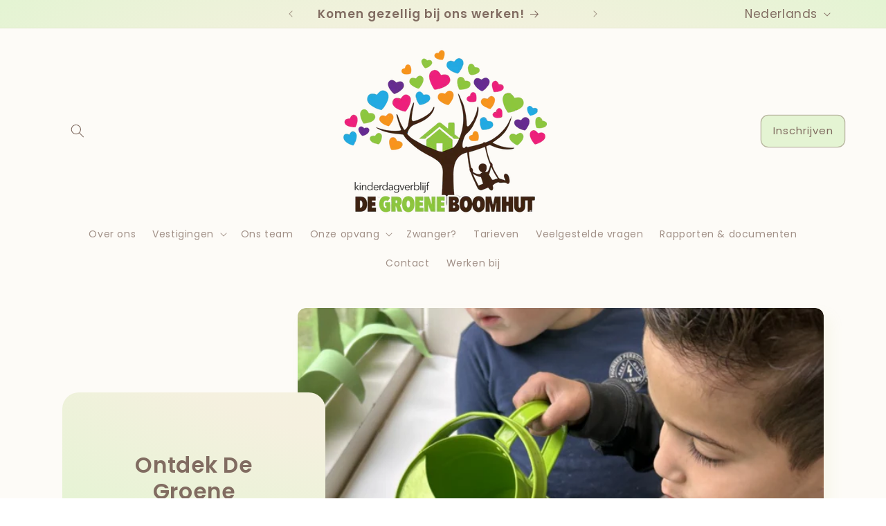

--- FILE ---
content_type: text/html; charset=utf-8
request_url: https://www.kdv-degroeneboomhut.nl/
body_size: 23050
content:
<!doctype html>
<html class="js" lang="nl">
  <head>
    <meta charset="utf-8">
    <meta http-equiv="X-UA-Compatible" content="IE=edge">
    <meta name="viewport" content="width=device-width,initial-scale=1">
    <meta name="theme-color" content="">
    <link rel="canonical" href="https://www.kdv-degroeneboomhut.nl/"><link rel="icon" type="image/png" href="//www.kdv-degroeneboomhut.nl/cdn/shop/files/Ontwerp_zonder_titel_2_e6d78d75-d3fb-486a-8066-cfc39597951e.png?crop=center&height=32&v=1726731619&width=32"><link rel="preconnect" href="https://fonts.shopifycdn.com" crossorigin><title>
      Kinderdagverblijf de Groene Boomhut
</title>

    
      <meta name="description" content="De Groene Boomhut biedt kleinschalige, liefdevolle kinderopvang en buitenschoolse opvang (BSO) voor kinderen van 0-12 jaar in Eindhoven, Veldhoven en Best. Wij focussen op natuur, spelenderwijs leren en persoonlijke aandacht. Ontdek een veilige en vertrouwde omgeving voor uw kind!">
    

    

<meta property="og:site_name" content="de Groene Boomhut">
<meta property="og:url" content="https://www.kdv-degroeneboomhut.nl/">
<meta property="og:title" content="Kinderdagverblijf de Groene Boomhut">
<meta property="og:type" content="website">
<meta property="og:description" content="De Groene Boomhut biedt kleinschalige, liefdevolle kinderopvang en buitenschoolse opvang (BSO) voor kinderen van 0-12 jaar in Eindhoven, Veldhoven en Best. Wij focussen op natuur, spelenderwijs leren en persoonlijke aandacht. Ontdek een veilige en vertrouwde omgeving voor uw kind!"><meta property="og:image" content="http://www.kdv-degroeneboomhut.nl/cdn/shop/files/Ontwerp_zonder_titel_1_69faa2c6-3485-4f40-ab60-e16eca07cfbc.png?v=1729174032">
  <meta property="og:image:secure_url" content="https://www.kdv-degroeneboomhut.nl/cdn/shop/files/Ontwerp_zonder_titel_1_69faa2c6-3485-4f40-ab60-e16eca07cfbc.png?v=1729174032">
  <meta property="og:image:width" content="1080">
  <meta property="og:image:height" content="1080"><meta name="twitter:card" content="summary_large_image">
<meta name="twitter:title" content="Kinderdagverblijf de Groene Boomhut">
<meta name="twitter:description" content="De Groene Boomhut biedt kleinschalige, liefdevolle kinderopvang en buitenschoolse opvang (BSO) voor kinderen van 0-12 jaar in Eindhoven, Veldhoven en Best. Wij focussen op natuur, spelenderwijs leren en persoonlijke aandacht. Ontdek een veilige en vertrouwde omgeving voor uw kind!">


    <script src="//www.kdv-degroeneboomhut.nl/cdn/shop/t/2/assets/constants.js?v=132983761750457495441726731235" defer="defer"></script>
    <script src="//www.kdv-degroeneboomhut.nl/cdn/shop/t/2/assets/pubsub.js?v=158357773527763999511726731237" defer="defer"></script>
    <script src="//www.kdv-degroeneboomhut.nl/cdn/shop/t/2/assets/global.js?v=88558128918567037191726731235" defer="defer"></script>
    <script src="//www.kdv-degroeneboomhut.nl/cdn/shop/t/2/assets/details-disclosure.js?v=13653116266235556501726731235" defer="defer"></script>
    <script src="//www.kdv-degroeneboomhut.nl/cdn/shop/t/2/assets/details-modal.js?v=25581673532751508451726731235" defer="defer"></script>
    <script src="//www.kdv-degroeneboomhut.nl/cdn/shop/t/2/assets/search-form.js?v=133129549252120666541726731237" defer="defer"></script><script src="//www.kdv-degroeneboomhut.nl/cdn/shop/t/2/assets/animations.js?v=88693664871331136111726731235" defer="defer"></script><script>window.performance && window.performance.mark && window.performance.mark('shopify.content_for_header.start');</script><meta id="shopify-digital-wallet" name="shopify-digital-wallet" content="/89889571157/digital_wallets/dialog">
<meta name="shopify-checkout-api-token" content="b1c28a600e23675032dabade3c6d85cd">
<meta id="in-context-paypal-metadata" data-shop-id="89889571157" data-venmo-supported="false" data-environment="production" data-locale="nl_NL" data-paypal-v4="true" data-currency="EUR">
<link rel="alternate" hreflang="x-default" href="https://www.kdv-degroeneboomhut.nl/">
<link rel="alternate" hreflang="nl" href="https://www.kdv-degroeneboomhut.nl/">
<link rel="alternate" hreflang="en" href="https://www.kdv-degroeneboomhut.nl/en">
<script async="async" src="/checkouts/internal/preloads.js?locale=nl-NL"></script>
<script id="shopify-features" type="application/json">{"accessToken":"b1c28a600e23675032dabade3c6d85cd","betas":["rich-media-storefront-analytics"],"domain":"www.kdv-degroeneboomhut.nl","predictiveSearch":true,"shopId":89889571157,"locale":"nl"}</script>
<script>var Shopify = Shopify || {};
Shopify.shop = "d24517-cf.myshopify.com";
Shopify.locale = "nl";
Shopify.currency = {"active":"EUR","rate":"1.0"};
Shopify.country = "NL";
Shopify.theme = {"name":"Sense","id":172501926229,"schema_name":"Sense","schema_version":"15.1.0","theme_store_id":1356,"role":"main"};
Shopify.theme.handle = "null";
Shopify.theme.style = {"id":null,"handle":null};
Shopify.cdnHost = "www.kdv-degroeneboomhut.nl/cdn";
Shopify.routes = Shopify.routes || {};
Shopify.routes.root = "/";</script>
<script type="module">!function(o){(o.Shopify=o.Shopify||{}).modules=!0}(window);</script>
<script>!function(o){function n(){var o=[];function n(){o.push(Array.prototype.slice.apply(arguments))}return n.q=o,n}var t=o.Shopify=o.Shopify||{};t.loadFeatures=n(),t.autoloadFeatures=n()}(window);</script>
<script id="shop-js-analytics" type="application/json">{"pageType":"index"}</script>
<script defer="defer" async type="module" src="//www.kdv-degroeneboomhut.nl/cdn/shopifycloud/shop-js/modules/v2/client.init-shop-cart-sync_CwGft62q.nl.esm.js"></script>
<script defer="defer" async type="module" src="//www.kdv-degroeneboomhut.nl/cdn/shopifycloud/shop-js/modules/v2/chunk.common_BAeYDmFP.esm.js"></script>
<script defer="defer" async type="module" src="//www.kdv-degroeneboomhut.nl/cdn/shopifycloud/shop-js/modules/v2/chunk.modal_B9qqLDBC.esm.js"></script>
<script type="module">
  await import("//www.kdv-degroeneboomhut.nl/cdn/shopifycloud/shop-js/modules/v2/client.init-shop-cart-sync_CwGft62q.nl.esm.js");
await import("//www.kdv-degroeneboomhut.nl/cdn/shopifycloud/shop-js/modules/v2/chunk.common_BAeYDmFP.esm.js");
await import("//www.kdv-degroeneboomhut.nl/cdn/shopifycloud/shop-js/modules/v2/chunk.modal_B9qqLDBC.esm.js");

  window.Shopify.SignInWithShop?.initShopCartSync?.({"fedCMEnabled":true,"windoidEnabled":true});

</script>
<script id="__st">var __st={"a":89889571157,"offset":3600,"reqid":"bc2a5dfd-d0bb-4051-89ee-2791c6d694fc-1769484065","pageurl":"www.kdv-degroeneboomhut.nl\/","u":"42776eacb928","p":"home"};</script>
<script>window.ShopifyPaypalV4VisibilityTracking = true;</script>
<script id="captcha-bootstrap">!function(){'use strict';const t='contact',e='account',n='new_comment',o=[[t,t],['blogs',n],['comments',n],[t,'customer']],c=[[e,'customer_login'],[e,'guest_login'],[e,'recover_customer_password'],[e,'create_customer']],r=t=>t.map((([t,e])=>`form[action*='/${t}']:not([data-nocaptcha='true']) input[name='form_type'][value='${e}']`)).join(','),a=t=>()=>t?[...document.querySelectorAll(t)].map((t=>t.form)):[];function s(){const t=[...o],e=r(t);return a(e)}const i='password',u='form_key',d=['recaptcha-v3-token','g-recaptcha-response','h-captcha-response',i],f=()=>{try{return window.sessionStorage}catch{return}},m='__shopify_v',_=t=>t.elements[u];function p(t,e,n=!1){try{const o=window.sessionStorage,c=JSON.parse(o.getItem(e)),{data:r}=function(t){const{data:e,action:n}=t;return t[m]||n?{data:e,action:n}:{data:t,action:n}}(c);for(const[e,n]of Object.entries(r))t.elements[e]&&(t.elements[e].value=n);n&&o.removeItem(e)}catch(o){console.error('form repopulation failed',{error:o})}}const l='form_type',E='cptcha';function T(t){t.dataset[E]=!0}const w=window,h=w.document,L='Shopify',v='ce_forms',y='captcha';let A=!1;((t,e)=>{const n=(g='f06e6c50-85a8-45c8-87d0-21a2b65856fe',I='https://cdn.shopify.com/shopifycloud/storefront-forms-hcaptcha/ce_storefront_forms_captcha_hcaptcha.v1.5.2.iife.js',D={infoText:'Beschermd door hCaptcha',privacyText:'Privacy',termsText:'Voorwaarden'},(t,e,n)=>{const o=w[L][v],c=o.bindForm;if(c)return c(t,g,e,D).then(n);var r;o.q.push([[t,g,e,D],n]),r=I,A||(h.body.append(Object.assign(h.createElement('script'),{id:'captcha-provider',async:!0,src:r})),A=!0)});var g,I,D;w[L]=w[L]||{},w[L][v]=w[L][v]||{},w[L][v].q=[],w[L][y]=w[L][y]||{},w[L][y].protect=function(t,e){n(t,void 0,e),T(t)},Object.freeze(w[L][y]),function(t,e,n,w,h,L){const[v,y,A,g]=function(t,e,n){const i=e?o:[],u=t?c:[],d=[...i,...u],f=r(d),m=r(i),_=r(d.filter((([t,e])=>n.includes(e))));return[a(f),a(m),a(_),s()]}(w,h,L),I=t=>{const e=t.target;return e instanceof HTMLFormElement?e:e&&e.form},D=t=>v().includes(t);t.addEventListener('submit',(t=>{const e=I(t);if(!e)return;const n=D(e)&&!e.dataset.hcaptchaBound&&!e.dataset.recaptchaBound,o=_(e),c=g().includes(e)&&(!o||!o.value);(n||c)&&t.preventDefault(),c&&!n&&(function(t){try{if(!f())return;!function(t){const e=f();if(!e)return;const n=_(t);if(!n)return;const o=n.value;o&&e.removeItem(o)}(t);const e=Array.from(Array(32),(()=>Math.random().toString(36)[2])).join('');!function(t,e){_(t)||t.append(Object.assign(document.createElement('input'),{type:'hidden',name:u})),t.elements[u].value=e}(t,e),function(t,e){const n=f();if(!n)return;const o=[...t.querySelectorAll(`input[type='${i}']`)].map((({name:t})=>t)),c=[...d,...o],r={};for(const[a,s]of new FormData(t).entries())c.includes(a)||(r[a]=s);n.setItem(e,JSON.stringify({[m]:1,action:t.action,data:r}))}(t,e)}catch(e){console.error('failed to persist form',e)}}(e),e.submit())}));const S=(t,e)=>{t&&!t.dataset[E]&&(n(t,e.some((e=>e===t))),T(t))};for(const o of['focusin','change'])t.addEventListener(o,(t=>{const e=I(t);D(e)&&S(e,y())}));const B=e.get('form_key'),M=e.get(l),P=B&&M;t.addEventListener('DOMContentLoaded',(()=>{const t=y();if(P)for(const e of t)e.elements[l].value===M&&p(e,B);[...new Set([...A(),...v().filter((t=>'true'===t.dataset.shopifyCaptcha))])].forEach((e=>S(e,t)))}))}(h,new URLSearchParams(w.location.search),n,t,e,['guest_login'])})(!0,!0)}();</script>
<script integrity="sha256-4kQ18oKyAcykRKYeNunJcIwy7WH5gtpwJnB7kiuLZ1E=" data-source-attribution="shopify.loadfeatures" defer="defer" src="//www.kdv-degroeneboomhut.nl/cdn/shopifycloud/storefront/assets/storefront/load_feature-a0a9edcb.js" crossorigin="anonymous"></script>
<script data-source-attribution="shopify.dynamic_checkout.dynamic.init">var Shopify=Shopify||{};Shopify.PaymentButton=Shopify.PaymentButton||{isStorefrontPortableWallets:!0,init:function(){window.Shopify.PaymentButton.init=function(){};var t=document.createElement("script");t.src="https://www.kdv-degroeneboomhut.nl/cdn/shopifycloud/portable-wallets/latest/portable-wallets.nl.js",t.type="module",document.head.appendChild(t)}};
</script>
<script data-source-attribution="shopify.dynamic_checkout.buyer_consent">
  function portableWalletsHideBuyerConsent(e){var t=document.getElementById("shopify-buyer-consent"),n=document.getElementById("shopify-subscription-policy-button");t&&n&&(t.classList.add("hidden"),t.setAttribute("aria-hidden","true"),n.removeEventListener("click",e))}function portableWalletsShowBuyerConsent(e){var t=document.getElementById("shopify-buyer-consent"),n=document.getElementById("shopify-subscription-policy-button");t&&n&&(t.classList.remove("hidden"),t.removeAttribute("aria-hidden"),n.addEventListener("click",e))}window.Shopify?.PaymentButton&&(window.Shopify.PaymentButton.hideBuyerConsent=portableWalletsHideBuyerConsent,window.Shopify.PaymentButton.showBuyerConsent=portableWalletsShowBuyerConsent);
</script>
<script data-source-attribution="shopify.dynamic_checkout.cart.bootstrap">document.addEventListener("DOMContentLoaded",(function(){function t(){return document.querySelector("shopify-accelerated-checkout-cart, shopify-accelerated-checkout")}if(t())Shopify.PaymentButton.init();else{new MutationObserver((function(e,n){t()&&(Shopify.PaymentButton.init(),n.disconnect())})).observe(document.body,{childList:!0,subtree:!0})}}));
</script>
<script id='scb4127' type='text/javascript' async='' src='https://www.kdv-degroeneboomhut.nl/cdn/shopifycloud/privacy-banner/storefront-banner.js'></script><link id="shopify-accelerated-checkout-styles" rel="stylesheet" media="screen" href="https://www.kdv-degroeneboomhut.nl/cdn/shopifycloud/portable-wallets/latest/accelerated-checkout-backwards-compat.css" crossorigin="anonymous">
<style id="shopify-accelerated-checkout-cart">
        #shopify-buyer-consent {
  margin-top: 1em;
  display: inline-block;
  width: 100%;
}

#shopify-buyer-consent.hidden {
  display: none;
}

#shopify-subscription-policy-button {
  background: none;
  border: none;
  padding: 0;
  text-decoration: underline;
  font-size: inherit;
  cursor: pointer;
}

#shopify-subscription-policy-button::before {
  box-shadow: none;
}

      </style>
<script id="sections-script" data-sections="header" defer="defer" src="//www.kdv-degroeneboomhut.nl/cdn/shop/t/2/compiled_assets/scripts.js?v=651"></script>
<script>window.performance && window.performance.mark && window.performance.mark('shopify.content_for_header.end');</script>


    <style data-shopify>
      @font-face {
  font-family: Poppins;
  font-weight: 400;
  font-style: normal;
  font-display: swap;
  src: url("//www.kdv-degroeneboomhut.nl/cdn/fonts/poppins/poppins_n4.0ba78fa5af9b0e1a374041b3ceaadf0a43b41362.woff2") format("woff2"),
       url("//www.kdv-degroeneboomhut.nl/cdn/fonts/poppins/poppins_n4.214741a72ff2596839fc9760ee7a770386cf16ca.woff") format("woff");
}

      @font-face {
  font-family: Poppins;
  font-weight: 700;
  font-style: normal;
  font-display: swap;
  src: url("//www.kdv-degroeneboomhut.nl/cdn/fonts/poppins/poppins_n7.56758dcf284489feb014a026f3727f2f20a54626.woff2") format("woff2"),
       url("//www.kdv-degroeneboomhut.nl/cdn/fonts/poppins/poppins_n7.f34f55d9b3d3205d2cd6f64955ff4b36f0cfd8da.woff") format("woff");
}

      @font-face {
  font-family: Poppins;
  font-weight: 400;
  font-style: italic;
  font-display: swap;
  src: url("//www.kdv-degroeneboomhut.nl/cdn/fonts/poppins/poppins_i4.846ad1e22474f856bd6b81ba4585a60799a9f5d2.woff2") format("woff2"),
       url("//www.kdv-degroeneboomhut.nl/cdn/fonts/poppins/poppins_i4.56b43284e8b52fc64c1fd271f289a39e8477e9ec.woff") format("woff");
}

      @font-face {
  font-family: Poppins;
  font-weight: 700;
  font-style: italic;
  font-display: swap;
  src: url("//www.kdv-degroeneboomhut.nl/cdn/fonts/poppins/poppins_i7.42fd71da11e9d101e1e6c7932199f925f9eea42d.woff2") format("woff2"),
       url("//www.kdv-degroeneboomhut.nl/cdn/fonts/poppins/poppins_i7.ec8499dbd7616004e21155106d13837fff4cf556.woff") format("woff");
}

      @font-face {
  font-family: Poppins;
  font-weight: 600;
  font-style: normal;
  font-display: swap;
  src: url("//www.kdv-degroeneboomhut.nl/cdn/fonts/poppins/poppins_n6.aa29d4918bc243723d56b59572e18228ed0786f6.woff2") format("woff2"),
       url("//www.kdv-degroeneboomhut.nl/cdn/fonts/poppins/poppins_n6.5f815d845fe073750885d5b7e619ee00e8111208.woff") format("woff");
}


      
        :root,
        .color-scheme-1 {
          --color-background: 245,240,223;
        
          --gradient-background: linear-gradient(93deg, rgba(253, 251, 247, 1) 100%, rgba(245, 240, 223, 1) 100%);
        

        

        --color-foreground: 129,108,97;
        --color-background-contrast: 215,194,126;
        --color-shadow: 188,215,151;
        --color-button: 228,244,211;
        --color-button-text: 129,108,97;
        --color-secondary-button: 245,240,223;
        --color-secondary-button-text: 244,155,8;
        --color-link: 244,155,8;
        --color-badge-foreground: 129,108,97;
        --color-badge-background: 245,240,223;
        --color-badge-border: 129,108,97;
        --payment-terms-background-color: rgb(245 240 223);
      }
      
        
        .color-scheme-2 {
          --color-background: 245,240,223;
        
          --gradient-background: radial-gradient(rgba(245, 244, 224, 1) 25.54%, rgba(245, 240, 223, 1) 56%, rgba(228, 244, 211, 1) 99%);
        

        

        --color-foreground: 129,108,97;
        --color-background-contrast: 215,194,126;
        --color-shadow: 199,204,128;
        --color-button: 249,201,121;
        --color-button-text: 129,108,97;
        --color-secondary-button: 245,240,223;
        --color-secondary-button-text: 199,204,128;
        --color-link: 199,204,128;
        --color-badge-foreground: 129,108,97;
        --color-badge-background: 245,240,223;
        --color-badge-border: 129,108,97;
        --payment-terms-background-color: rgb(245 240 223);
      }
      
        
        .color-scheme-3 {
          --color-background: 46,42,57;
        
          --gradient-background: #2e2a39;
        

        

        --color-foreground: 253,251,247;
        --color-background-contrast: 58,53,72;
        --color-shadow: 46,42,57;
        --color-button: 253,251,247;
        --color-button-text: 46,42,57;
        --color-secondary-button: 46,42,57;
        --color-secondary-button-text: 253,251,247;
        --color-link: 253,251,247;
        --color-badge-foreground: 253,251,247;
        --color-badge-background: 46,42,57;
        --color-badge-border: 253,251,247;
        --payment-terms-background-color: rgb(46 42 57);
      }
      
        
        .color-scheme-4 {
          --color-background: 155,4,111;
        
          --gradient-background: #9b046f;
        

        

        --color-foreground: 253,251,247;
        --color-background-contrast: 180,5,129;
        --color-shadow: 46,42,57;
        --color-button: 253,251,247;
        --color-button-text: 155,4,111;
        --color-secondary-button: 155,4,111;
        --color-secondary-button-text: 253,251,247;
        --color-link: 253,251,247;
        --color-badge-foreground: 253,251,247;
        --color-badge-background: 155,4,111;
        --color-badge-border: 253,251,247;
        --payment-terms-background-color: rgb(155 4 111);
      }
      
        
        .color-scheme-5 {
          --color-background: 94,54,83;
        
          --gradient-background: linear-gradient(320deg, rgba(134, 16, 106, 1), rgba(94, 54, 83, 1) 100%);
        

        

        --color-foreground: 253,251,247;
        --color-background-contrast: 13,7,11;
        --color-shadow: 46,42,57;
        --color-button: 253,251,247;
        --color-button-text: 94,54,83;
        --color-secondary-button: 94,54,83;
        --color-secondary-button-text: 253,251,247;
        --color-link: 253,251,247;
        --color-badge-foreground: 253,251,247;
        --color-badge-background: 94,54,83;
        --color-badge-border: 253,251,247;
        --payment-terms-background-color: rgb(94 54 83);
      }
      

      body, .color-scheme-1, .color-scheme-2, .color-scheme-3, .color-scheme-4, .color-scheme-5 {
        color: rgba(var(--color-foreground), 0.75);
        background-color: rgb(var(--color-background));
      }

      :root {
        --font-body-family: Poppins, sans-serif;
        --font-body-style: normal;
        --font-body-weight: 400;
        --font-body-weight-bold: 700;

        --font-heading-family: Poppins, sans-serif;
        --font-heading-style: normal;
        --font-heading-weight: 600;

        --font-body-scale: 1.0;
        --font-heading-scale: 1.3;

        --media-padding: px;
        --media-border-opacity: 0.1;
        --media-border-width: 0px;
        --media-radius: 12px;
        --media-shadow-opacity: 0.1;
        --media-shadow-horizontal-offset: 10px;
        --media-shadow-vertical-offset: 12px;
        --media-shadow-blur-radius: 20px;
        --media-shadow-visible: 1;

        --page-width: 120rem;
        --page-width-margin: 0rem;

        --product-card-image-padding: 0.0rem;
        --product-card-corner-radius: 1.2rem;
        --product-card-text-alignment: center;
        --product-card-border-width: 0.0rem;
        --product-card-border-opacity: 0.1;
        --product-card-shadow-opacity: 0.05;
        --product-card-shadow-visible: 1;
        --product-card-shadow-horizontal-offset: 1.0rem;
        --product-card-shadow-vertical-offset: 1.0rem;
        --product-card-shadow-blur-radius: 3.5rem;

        --collection-card-image-padding: 0.0rem;
        --collection-card-corner-radius: 1.2rem;
        --collection-card-text-alignment: center;
        --collection-card-border-width: 0.0rem;
        --collection-card-border-opacity: 0.1;
        --collection-card-shadow-opacity: 0.05;
        --collection-card-shadow-visible: 1;
        --collection-card-shadow-horizontal-offset: 1.0rem;
        --collection-card-shadow-vertical-offset: 1.0rem;
        --collection-card-shadow-blur-radius: 3.5rem;

        --blog-card-image-padding: 0.0rem;
        --blog-card-corner-radius: 1.2rem;
        --blog-card-text-alignment: center;
        --blog-card-border-width: 0.0rem;
        --blog-card-border-opacity: 0.1;
        --blog-card-shadow-opacity: 0.05;
        --blog-card-shadow-visible: 1;
        --blog-card-shadow-horizontal-offset: 1.0rem;
        --blog-card-shadow-vertical-offset: 1.0rem;
        --blog-card-shadow-blur-radius: 3.5rem;

        --badge-corner-radius: 2.0rem;

        --popup-border-width: 1px;
        --popup-border-opacity: 0.1;
        --popup-corner-radius: 22px;
        --popup-shadow-opacity: 0.1;
        --popup-shadow-horizontal-offset: 10px;
        --popup-shadow-vertical-offset: 12px;
        --popup-shadow-blur-radius: 20px;

        --drawer-border-width: 1px;
        --drawer-border-opacity: 0.1;
        --drawer-shadow-opacity: 0.0;
        --drawer-shadow-horizontal-offset: 0px;
        --drawer-shadow-vertical-offset: 4px;
        --drawer-shadow-blur-radius: 5px;

        --spacing-sections-desktop: 36px;
        --spacing-sections-mobile: 25px;

        --grid-desktop-vertical-spacing: 40px;
        --grid-desktop-horizontal-spacing: 40px;
        --grid-mobile-vertical-spacing: 20px;
        --grid-mobile-horizontal-spacing: 20px;

        --text-boxes-border-opacity: 0.1;
        --text-boxes-border-width: 0px;
        --text-boxes-radius: 24px;
        --text-boxes-shadow-opacity: 0.0;
        --text-boxes-shadow-visible: 0;
        --text-boxes-shadow-horizontal-offset: 10px;
        --text-boxes-shadow-vertical-offset: 12px;
        --text-boxes-shadow-blur-radius: 20px;

        --buttons-radius: 10px;
        --buttons-radius-outset: 11px;
        --buttons-border-width: 1px;
        --buttons-border-opacity: 0.55;
        --buttons-shadow-opacity: 0.0;
        --buttons-shadow-visible: 0;
        --buttons-shadow-horizontal-offset: 0px;
        --buttons-shadow-vertical-offset: 4px;
        --buttons-shadow-blur-radius: 5px;
        --buttons-border-offset: 0.3px;

        --inputs-radius: 10px;
        --inputs-border-width: 1px;
        --inputs-border-opacity: 0.55;
        --inputs-shadow-opacity: 0.0;
        --inputs-shadow-horizontal-offset: 0px;
        --inputs-margin-offset: 0px;
        --inputs-shadow-vertical-offset: 4px;
        --inputs-shadow-blur-radius: 5px;
        --inputs-radius-outset: 11px;

        --variant-pills-radius: 10px;
        --variant-pills-border-width: 0px;
        --variant-pills-border-opacity: 0.1;
        --variant-pills-shadow-opacity: 0.0;
        --variant-pills-shadow-horizontal-offset: 0px;
        --variant-pills-shadow-vertical-offset: 4px;
        --variant-pills-shadow-blur-radius: 5px;
      }

      *,
      *::before,
      *::after {
        box-sizing: inherit;
      }

      html {
        box-sizing: border-box;
        font-size: calc(var(--font-body-scale) * 62.5%);
        height: 100%;
      }

      body {
        display: grid;
        grid-template-rows: auto auto 1fr auto;
        grid-template-columns: 100%;
        min-height: 100%;
        margin: 0;
        font-size: 1.5rem;
        letter-spacing: 0.06rem;
        line-height: calc(1 + 0.8 / var(--font-body-scale));
        font-family: var(--font-body-family);
        font-style: var(--font-body-style);
        font-weight: var(--font-body-weight);
      }

      @media screen and (min-width: 750px) {
        body {
          font-size: 1.6rem;
        }
      }
    </style>

    <link href="//www.kdv-degroeneboomhut.nl/cdn/shop/t/2/assets/base.css?v=94266557971103095941726731235" rel="stylesheet" type="text/css" media="all" />
    <link rel="stylesheet" href="//www.kdv-degroeneboomhut.nl/cdn/shop/t/2/assets/component-cart-items.css?v=123238115697927560811726731235" media="print" onload="this.media='all'">
      <link rel="preload" as="font" href="//www.kdv-degroeneboomhut.nl/cdn/fonts/poppins/poppins_n4.0ba78fa5af9b0e1a374041b3ceaadf0a43b41362.woff2" type="font/woff2" crossorigin>
      

      <link rel="preload" as="font" href="//www.kdv-degroeneboomhut.nl/cdn/fonts/poppins/poppins_n6.aa29d4918bc243723d56b59572e18228ed0786f6.woff2" type="font/woff2" crossorigin>
      
<link href="//www.kdv-degroeneboomhut.nl/cdn/shop/t/2/assets/component-localization-form.css?v=86199867289619414191726731235" rel="stylesheet" type="text/css" media="all" />
      <script src="//www.kdv-degroeneboomhut.nl/cdn/shop/t/2/assets/localization-form.js?v=144176611646395275351726731236" defer="defer"></script><script>
      if (Shopify.designMode) {
        document.documentElement.classList.add('shopify-design-mode');
      }
    </script>
  <link href="https://monorail-edge.shopifysvc.com" rel="dns-prefetch">
<script>(function(){if ("sendBeacon" in navigator && "performance" in window) {try {var session_token_from_headers = performance.getEntriesByType('navigation')[0].serverTiming.find(x => x.name == '_s').description;} catch {var session_token_from_headers = undefined;}var session_cookie_matches = document.cookie.match(/_shopify_s=([^;]*)/);var session_token_from_cookie = session_cookie_matches && session_cookie_matches.length === 2 ? session_cookie_matches[1] : "";var session_token = session_token_from_headers || session_token_from_cookie || "";function handle_abandonment_event(e) {var entries = performance.getEntries().filter(function(entry) {return /monorail-edge.shopifysvc.com/.test(entry.name);});if (!window.abandonment_tracked && entries.length === 0) {window.abandonment_tracked = true;var currentMs = Date.now();var navigation_start = performance.timing.navigationStart;var payload = {shop_id: 89889571157,url: window.location.href,navigation_start,duration: currentMs - navigation_start,session_token,page_type: "index"};window.navigator.sendBeacon("https://monorail-edge.shopifysvc.com/v1/produce", JSON.stringify({schema_id: "online_store_buyer_site_abandonment/1.1",payload: payload,metadata: {event_created_at_ms: currentMs,event_sent_at_ms: currentMs}}));}}window.addEventListener('pagehide', handle_abandonment_event);}}());</script>
<script id="web-pixels-manager-setup">(function e(e,d,r,n,o){if(void 0===o&&(o={}),!Boolean(null===(a=null===(i=window.Shopify)||void 0===i?void 0:i.analytics)||void 0===a?void 0:a.replayQueue)){var i,a;window.Shopify=window.Shopify||{};var t=window.Shopify;t.analytics=t.analytics||{};var s=t.analytics;s.replayQueue=[],s.publish=function(e,d,r){return s.replayQueue.push([e,d,r]),!0};try{self.performance.mark("wpm:start")}catch(e){}var l=function(){var e={modern:/Edge?\/(1{2}[4-9]|1[2-9]\d|[2-9]\d{2}|\d{4,})\.\d+(\.\d+|)|Firefox\/(1{2}[4-9]|1[2-9]\d|[2-9]\d{2}|\d{4,})\.\d+(\.\d+|)|Chrom(ium|e)\/(9{2}|\d{3,})\.\d+(\.\d+|)|(Maci|X1{2}).+ Version\/(15\.\d+|(1[6-9]|[2-9]\d|\d{3,})\.\d+)([,.]\d+|)( \(\w+\)|)( Mobile\/\w+|) Safari\/|Chrome.+OPR\/(9{2}|\d{3,})\.\d+\.\d+|(CPU[ +]OS|iPhone[ +]OS|CPU[ +]iPhone|CPU IPhone OS|CPU iPad OS)[ +]+(15[._]\d+|(1[6-9]|[2-9]\d|\d{3,})[._]\d+)([._]\d+|)|Android:?[ /-](13[3-9]|1[4-9]\d|[2-9]\d{2}|\d{4,})(\.\d+|)(\.\d+|)|Android.+Firefox\/(13[5-9]|1[4-9]\d|[2-9]\d{2}|\d{4,})\.\d+(\.\d+|)|Android.+Chrom(ium|e)\/(13[3-9]|1[4-9]\d|[2-9]\d{2}|\d{4,})\.\d+(\.\d+|)|SamsungBrowser\/([2-9]\d|\d{3,})\.\d+/,legacy:/Edge?\/(1[6-9]|[2-9]\d|\d{3,})\.\d+(\.\d+|)|Firefox\/(5[4-9]|[6-9]\d|\d{3,})\.\d+(\.\d+|)|Chrom(ium|e)\/(5[1-9]|[6-9]\d|\d{3,})\.\d+(\.\d+|)([\d.]+$|.*Safari\/(?![\d.]+ Edge\/[\d.]+$))|(Maci|X1{2}).+ Version\/(10\.\d+|(1[1-9]|[2-9]\d|\d{3,})\.\d+)([,.]\d+|)( \(\w+\)|)( Mobile\/\w+|) Safari\/|Chrome.+OPR\/(3[89]|[4-9]\d|\d{3,})\.\d+\.\d+|(CPU[ +]OS|iPhone[ +]OS|CPU[ +]iPhone|CPU IPhone OS|CPU iPad OS)[ +]+(10[._]\d+|(1[1-9]|[2-9]\d|\d{3,})[._]\d+)([._]\d+|)|Android:?[ /-](13[3-9]|1[4-9]\d|[2-9]\d{2}|\d{4,})(\.\d+|)(\.\d+|)|Mobile Safari.+OPR\/([89]\d|\d{3,})\.\d+\.\d+|Android.+Firefox\/(13[5-9]|1[4-9]\d|[2-9]\d{2}|\d{4,})\.\d+(\.\d+|)|Android.+Chrom(ium|e)\/(13[3-9]|1[4-9]\d|[2-9]\d{2}|\d{4,})\.\d+(\.\d+|)|Android.+(UC? ?Browser|UCWEB|U3)[ /]?(15\.([5-9]|\d{2,})|(1[6-9]|[2-9]\d|\d{3,})\.\d+)\.\d+|SamsungBrowser\/(5\.\d+|([6-9]|\d{2,})\.\d+)|Android.+MQ{2}Browser\/(14(\.(9|\d{2,})|)|(1[5-9]|[2-9]\d|\d{3,})(\.\d+|))(\.\d+|)|K[Aa][Ii]OS\/(3\.\d+|([4-9]|\d{2,})\.\d+)(\.\d+|)/},d=e.modern,r=e.legacy,n=navigator.userAgent;return n.match(d)?"modern":n.match(r)?"legacy":"unknown"}(),u="modern"===l?"modern":"legacy",c=(null!=n?n:{modern:"",legacy:""})[u],f=function(e){return[e.baseUrl,"/wpm","/b",e.hashVersion,"modern"===e.buildTarget?"m":"l",".js"].join("")}({baseUrl:d,hashVersion:r,buildTarget:u}),m=function(e){var d=e.version,r=e.bundleTarget,n=e.surface,o=e.pageUrl,i=e.monorailEndpoint;return{emit:function(e){var a=e.status,t=e.errorMsg,s=(new Date).getTime(),l=JSON.stringify({metadata:{event_sent_at_ms:s},events:[{schema_id:"web_pixels_manager_load/3.1",payload:{version:d,bundle_target:r,page_url:o,status:a,surface:n,error_msg:t},metadata:{event_created_at_ms:s}}]});if(!i)return console&&console.warn&&console.warn("[Web Pixels Manager] No Monorail endpoint provided, skipping logging."),!1;try{return self.navigator.sendBeacon.bind(self.navigator)(i,l)}catch(e){}var u=new XMLHttpRequest;try{return u.open("POST",i,!0),u.setRequestHeader("Content-Type","text/plain"),u.send(l),!0}catch(e){return console&&console.warn&&console.warn("[Web Pixels Manager] Got an unhandled error while logging to Monorail."),!1}}}}({version:r,bundleTarget:l,surface:e.surface,pageUrl:self.location.href,monorailEndpoint:e.monorailEndpoint});try{o.browserTarget=l,function(e){var d=e.src,r=e.async,n=void 0===r||r,o=e.onload,i=e.onerror,a=e.sri,t=e.scriptDataAttributes,s=void 0===t?{}:t,l=document.createElement("script"),u=document.querySelector("head"),c=document.querySelector("body");if(l.async=n,l.src=d,a&&(l.integrity=a,l.crossOrigin="anonymous"),s)for(var f in s)if(Object.prototype.hasOwnProperty.call(s,f))try{l.dataset[f]=s[f]}catch(e){}if(o&&l.addEventListener("load",o),i&&l.addEventListener("error",i),u)u.appendChild(l);else{if(!c)throw new Error("Did not find a head or body element to append the script");c.appendChild(l)}}({src:f,async:!0,onload:function(){if(!function(){var e,d;return Boolean(null===(d=null===(e=window.Shopify)||void 0===e?void 0:e.analytics)||void 0===d?void 0:d.initialized)}()){var d=window.webPixelsManager.init(e)||void 0;if(d){var r=window.Shopify.analytics;r.replayQueue.forEach((function(e){var r=e[0],n=e[1],o=e[2];d.publishCustomEvent(r,n,o)})),r.replayQueue=[],r.publish=d.publishCustomEvent,r.visitor=d.visitor,r.initialized=!0}}},onerror:function(){return m.emit({status:"failed",errorMsg:"".concat(f," has failed to load")})},sri:function(e){var d=/^sha384-[A-Za-z0-9+/=]+$/;return"string"==typeof e&&d.test(e)}(c)?c:"",scriptDataAttributes:o}),m.emit({status:"loading"})}catch(e){m.emit({status:"failed",errorMsg:(null==e?void 0:e.message)||"Unknown error"})}}})({shopId: 89889571157,storefrontBaseUrl: "https://www.kdv-degroeneboomhut.nl",extensionsBaseUrl: "https://extensions.shopifycdn.com/cdn/shopifycloud/web-pixels-manager",monorailEndpoint: "https://monorail-edge.shopifysvc.com/unstable/produce_batch",surface: "storefront-renderer",enabledBetaFlags: ["2dca8a86"],webPixelsConfigList: [{"id":"shopify-app-pixel","configuration":"{}","eventPayloadVersion":"v1","runtimeContext":"STRICT","scriptVersion":"0450","apiClientId":"shopify-pixel","type":"APP","privacyPurposes":["ANALYTICS","MARKETING"]},{"id":"shopify-custom-pixel","eventPayloadVersion":"v1","runtimeContext":"LAX","scriptVersion":"0450","apiClientId":"shopify-pixel","type":"CUSTOM","privacyPurposes":["ANALYTICS","MARKETING"]}],isMerchantRequest: false,initData: {"shop":{"name":"de Groene Boomhut","paymentSettings":{"currencyCode":"EUR"},"myshopifyDomain":"d24517-cf.myshopify.com","countryCode":"NL","storefrontUrl":"https:\/\/www.kdv-degroeneboomhut.nl"},"customer":null,"cart":null,"checkout":null,"productVariants":[],"purchasingCompany":null},},"https://www.kdv-degroeneboomhut.nl/cdn","fcfee988w5aeb613cpc8e4bc33m6693e112",{"modern":"","legacy":""},{"shopId":"89889571157","storefrontBaseUrl":"https:\/\/www.kdv-degroeneboomhut.nl","extensionBaseUrl":"https:\/\/extensions.shopifycdn.com\/cdn\/shopifycloud\/web-pixels-manager","surface":"storefront-renderer","enabledBetaFlags":"[\"2dca8a86\"]","isMerchantRequest":"false","hashVersion":"fcfee988w5aeb613cpc8e4bc33m6693e112","publish":"custom","events":"[[\"page_viewed\",{}]]"});</script><script>
  window.ShopifyAnalytics = window.ShopifyAnalytics || {};
  window.ShopifyAnalytics.meta = window.ShopifyAnalytics.meta || {};
  window.ShopifyAnalytics.meta.currency = 'EUR';
  var meta = {"page":{"pageType":"home","requestId":"bc2a5dfd-d0bb-4051-89ee-2791c6d694fc-1769484065"}};
  for (var attr in meta) {
    window.ShopifyAnalytics.meta[attr] = meta[attr];
  }
</script>
<script class="analytics">
  (function () {
    var customDocumentWrite = function(content) {
      var jquery = null;

      if (window.jQuery) {
        jquery = window.jQuery;
      } else if (window.Checkout && window.Checkout.$) {
        jquery = window.Checkout.$;
      }

      if (jquery) {
        jquery('body').append(content);
      }
    };

    var hasLoggedConversion = function(token) {
      if (token) {
        return document.cookie.indexOf('loggedConversion=' + token) !== -1;
      }
      return false;
    }

    var setCookieIfConversion = function(token) {
      if (token) {
        var twoMonthsFromNow = new Date(Date.now());
        twoMonthsFromNow.setMonth(twoMonthsFromNow.getMonth() + 2);

        document.cookie = 'loggedConversion=' + token + '; expires=' + twoMonthsFromNow;
      }
    }

    var trekkie = window.ShopifyAnalytics.lib = window.trekkie = window.trekkie || [];
    if (trekkie.integrations) {
      return;
    }
    trekkie.methods = [
      'identify',
      'page',
      'ready',
      'track',
      'trackForm',
      'trackLink'
    ];
    trekkie.factory = function(method) {
      return function() {
        var args = Array.prototype.slice.call(arguments);
        args.unshift(method);
        trekkie.push(args);
        return trekkie;
      };
    };
    for (var i = 0; i < trekkie.methods.length; i++) {
      var key = trekkie.methods[i];
      trekkie[key] = trekkie.factory(key);
    }
    trekkie.load = function(config) {
      trekkie.config = config || {};
      trekkie.config.initialDocumentCookie = document.cookie;
      var first = document.getElementsByTagName('script')[0];
      var script = document.createElement('script');
      script.type = 'text/javascript';
      script.onerror = function(e) {
        var scriptFallback = document.createElement('script');
        scriptFallback.type = 'text/javascript';
        scriptFallback.onerror = function(error) {
                var Monorail = {
      produce: function produce(monorailDomain, schemaId, payload) {
        var currentMs = new Date().getTime();
        var event = {
          schema_id: schemaId,
          payload: payload,
          metadata: {
            event_created_at_ms: currentMs,
            event_sent_at_ms: currentMs
          }
        };
        return Monorail.sendRequest("https://" + monorailDomain + "/v1/produce", JSON.stringify(event));
      },
      sendRequest: function sendRequest(endpointUrl, payload) {
        // Try the sendBeacon API
        if (window && window.navigator && typeof window.navigator.sendBeacon === 'function' && typeof window.Blob === 'function' && !Monorail.isIos12()) {
          var blobData = new window.Blob([payload], {
            type: 'text/plain'
          });

          if (window.navigator.sendBeacon(endpointUrl, blobData)) {
            return true;
          } // sendBeacon was not successful

        } // XHR beacon

        var xhr = new XMLHttpRequest();

        try {
          xhr.open('POST', endpointUrl);
          xhr.setRequestHeader('Content-Type', 'text/plain');
          xhr.send(payload);
        } catch (e) {
          console.log(e);
        }

        return false;
      },
      isIos12: function isIos12() {
        return window.navigator.userAgent.lastIndexOf('iPhone; CPU iPhone OS 12_') !== -1 || window.navigator.userAgent.lastIndexOf('iPad; CPU OS 12_') !== -1;
      }
    };
    Monorail.produce('monorail-edge.shopifysvc.com',
      'trekkie_storefront_load_errors/1.1',
      {shop_id: 89889571157,
      theme_id: 172501926229,
      app_name: "storefront",
      context_url: window.location.href,
      source_url: "//www.kdv-degroeneboomhut.nl/cdn/s/trekkie.storefront.a804e9514e4efded663580eddd6991fcc12b5451.min.js"});

        };
        scriptFallback.async = true;
        scriptFallback.src = '//www.kdv-degroeneboomhut.nl/cdn/s/trekkie.storefront.a804e9514e4efded663580eddd6991fcc12b5451.min.js';
        first.parentNode.insertBefore(scriptFallback, first);
      };
      script.async = true;
      script.src = '//www.kdv-degroeneboomhut.nl/cdn/s/trekkie.storefront.a804e9514e4efded663580eddd6991fcc12b5451.min.js';
      first.parentNode.insertBefore(script, first);
    };
    trekkie.load(
      {"Trekkie":{"appName":"storefront","development":false,"defaultAttributes":{"shopId":89889571157,"isMerchantRequest":null,"themeId":172501926229,"themeCityHash":"14963478151942877473","contentLanguage":"nl","currency":"EUR","eventMetadataId":"8fab5869-d5e0-4bcd-ab94-e304416d5abf"},"isServerSideCookieWritingEnabled":true,"monorailRegion":"shop_domain","enabledBetaFlags":["65f19447"]},"Session Attribution":{},"S2S":{"facebookCapiEnabled":false,"source":"trekkie-storefront-renderer","apiClientId":580111}}
    );

    var loaded = false;
    trekkie.ready(function() {
      if (loaded) return;
      loaded = true;

      window.ShopifyAnalytics.lib = window.trekkie;

      var originalDocumentWrite = document.write;
      document.write = customDocumentWrite;
      try { window.ShopifyAnalytics.merchantGoogleAnalytics.call(this); } catch(error) {};
      document.write = originalDocumentWrite;

      window.ShopifyAnalytics.lib.page(null,{"pageType":"home","requestId":"bc2a5dfd-d0bb-4051-89ee-2791c6d694fc-1769484065","shopifyEmitted":true});

      var match = window.location.pathname.match(/checkouts\/(.+)\/(thank_you|post_purchase)/)
      var token = match? match[1]: undefined;
      if (!hasLoggedConversion(token)) {
        setCookieIfConversion(token);
        
      }
    });


        var eventsListenerScript = document.createElement('script');
        eventsListenerScript.async = true;
        eventsListenerScript.src = "//www.kdv-degroeneboomhut.nl/cdn/shopifycloud/storefront/assets/shop_events_listener-3da45d37.js";
        document.getElementsByTagName('head')[0].appendChild(eventsListenerScript);

})();</script>
<script
  defer
  src="https://www.kdv-degroeneboomhut.nl/cdn/shopifycloud/perf-kit/shopify-perf-kit-3.0.4.min.js"
  data-application="storefront-renderer"
  data-shop-id="89889571157"
  data-render-region="gcp-us-east1"
  data-page-type="index"
  data-theme-instance-id="172501926229"
  data-theme-name="Sense"
  data-theme-version="15.1.0"
  data-monorail-region="shop_domain"
  data-resource-timing-sampling-rate="10"
  data-shs="true"
  data-shs-beacon="true"
  data-shs-export-with-fetch="true"
  data-shs-logs-sample-rate="1"
  data-shs-beacon-endpoint="https://www.kdv-degroeneboomhut.nl/api/collect"
></script>
</head>

  <body class="gradient">
    <a class="skip-to-content-link button visually-hidden" href="#MainContent">
      Meteen naar de content
    </a><!-- BEGIN sections: header-group -->
<div id="shopify-section-sections--23615369118037__announcement-bar" class="shopify-section shopify-section-group-header-group announcement-bar-section"><link href="//www.kdv-degroeneboomhut.nl/cdn/shop/t/2/assets/component-slideshow.css?v=17933591812325749411726731235" rel="stylesheet" type="text/css" media="all" />
<link href="//www.kdv-degroeneboomhut.nl/cdn/shop/t/2/assets/component-slider.css?v=14039311878856620671726731235" rel="stylesheet" type="text/css" media="all" />

  <link href="//www.kdv-degroeneboomhut.nl/cdn/shop/t/2/assets/component-list-social.css?v=35792976012981934991726731235" rel="stylesheet" type="text/css" media="all" />


<div
  class="utility-bar color-scheme-2 gradient utility-bar--bottom-border header-localization"
  
>
  <div class="page-width utility-bar__grid utility-bar__grid--3-col"><slideshow-component
        class="announcement-bar"
        role="region"
        aria-roledescription="Carrousel"
        aria-label="Aankondigingsbalk"
      >
        <div class="announcement-bar-slider slider-buttons">
          <button
            type="button"
            class="slider-button slider-button--prev"
            name="previous"
            aria-label="Vorige aankondiging"
            aria-controls="Slider-sections--23615369118037__announcement-bar"
          >
            <span class="svg-wrapper"><svg class="icon icon-caret" viewBox="0 0 10 6"><path fill="currentColor" fill-rule="evenodd" d="M9.354.646a.5.5 0 0 0-.708 0L5 4.293 1.354.646a.5.5 0 0 0-.708.708l4 4a.5.5 0 0 0 .708 0l4-4a.5.5 0 0 0 0-.708" clip-rule="evenodd"/></svg>
</span>
          </button>
          <div
            class="grid grid--1-col slider slider--everywhere"
            id="Slider-sections--23615369118037__announcement-bar"
            aria-live="polite"
            aria-atomic="true"
            data-autoplay="true"
            data-speed="5"
          ><div
                class="slideshow__slide slider__slide grid__item grid--1-col"
                id="Slide-sections--23615369118037__announcement-bar-1"
                
                role="group"
                aria-roledescription="Aankondiging"
                aria-label="1 van 2"
                tabindex="-1"
              >
                <div
                  class="announcement-bar__announcement"
                  role="region"
                  aria-label="Aankondiging"
                  
                ><a
                        href="/pages/werken-bij"
                        class="announcement-bar__link link link--text focus-inset animate-arrow"
                      ><p class="announcement-bar__message h5">
                      <span>Komen gezellig bij ons werken!</span><svg xmlns="http://www.w3.org/2000/svg" fill="none" class="icon icon-arrow" viewBox="0 0 14 10"><path fill="currentColor" fill-rule="evenodd" d="M8.537.808a.5.5 0 0 1 .817-.162l4 4a.5.5 0 0 1 0 .708l-4 4a.5.5 0 1 1-.708-.708L11.793 5.5H1a.5.5 0 0 1 0-1h10.793L8.646 1.354a.5.5 0 0 1-.109-.546" clip-rule="evenodd"/></svg>
</p></a></div>
              </div><div
                class="slideshow__slide slider__slide grid__item grid--1-col"
                id="Slide-sections--23615369118037__announcement-bar-2"
                
                role="group"
                aria-roledescription="Aankondiging"
                aria-label="2 van 2"
                tabindex="-1"
              >
                <div
                  class="announcement-bar__announcement"
                  role="region"
                  aria-label="Aankondiging"
                  
                ><a
                        href="/pages/rondleiding"
                        class="announcement-bar__link link link--text focus-inset animate-arrow"
                      ><p class="announcement-bar__message h5">
                      <span>Plan een rondleiding</span><svg xmlns="http://www.w3.org/2000/svg" fill="none" class="icon icon-arrow" viewBox="0 0 14 10"><path fill="currentColor" fill-rule="evenodd" d="M8.537.808a.5.5 0 0 1 .817-.162l4 4a.5.5 0 0 1 0 .708l-4 4a.5.5 0 1 1-.708-.708L11.793 5.5H1a.5.5 0 0 1 0-1h10.793L8.646 1.354a.5.5 0 0 1-.109-.546" clip-rule="evenodd"/></svg>
</p></a></div>
              </div></div>
          <button
            type="button"
            class="slider-button slider-button--next"
            name="next"
            aria-label="Volgende aankondiging"
            aria-controls="Slider-sections--23615369118037__announcement-bar"
          >
            <span class="svg-wrapper"><svg class="icon icon-caret" viewBox="0 0 10 6"><path fill="currentColor" fill-rule="evenodd" d="M9.354.646a.5.5 0 0 0-.708 0L5 4.293 1.354.646a.5.5 0 0 0-.708.708l4 4a.5.5 0 0 0 .708 0l4-4a.5.5 0 0 0 0-.708" clip-rule="evenodd"/></svg>
</span>
          </button>
        </div>
      </slideshow-component><div class="localization-wrapper">
<localization-form class="small-hide medium-hide"><form method="post" action="/localization" id="AnnouncementLanguageForm" accept-charset="UTF-8" class="localization-form" enctype="multipart/form-data"><input type="hidden" name="form_type" value="localization" /><input type="hidden" name="utf8" value="✓" /><input type="hidden" name="_method" value="put" /><input type="hidden" name="return_to" value="/" /><div>
              <h2 class="visually-hidden" id="AnnouncementLanguageLabel">Taal</h2><div class="disclosure">
  <button
    type="button"
    class="disclosure__button localization-form__select localization-selector link link--text caption-large"
    aria-expanded="false"
    aria-controls="AnnouncementLanguageList"
    aria-describedby="AnnouncementLanguageLabel"
  >
    <span>Nederlands</span>
    <svg class="icon icon-caret" viewBox="0 0 10 6"><path fill="currentColor" fill-rule="evenodd" d="M9.354.646a.5.5 0 0 0-.708 0L5 4.293 1.354.646a.5.5 0 0 0-.708.708l4 4a.5.5 0 0 0 .708 0l4-4a.5.5 0 0 0 0-.708" clip-rule="evenodd"/></svg>

  </button>
  <div class="disclosure__list-wrapper language-selector" hidden>
    <ul id="AnnouncementLanguageList" role="list" class="disclosure__list list-unstyled"><li class="disclosure__item" tabindex="-1">
          <a
            class="link link--text disclosure__link caption-large focus-inset"
            href="#"
            hreflang="nl"
            lang="nl"
            
              aria-current="true"
            
            data-value="nl"
          >
            <span
              
            ><svg xmlns="http://www.w3.org/2000/svg" fill="none" class="icon icon-checkmark" viewBox="0 0 12 9"><path fill="currentColor" fill-rule="evenodd" d="M11.35.643a.5.5 0 0 1 .006.707l-6.77 6.886a.5.5 0 0 1-.719-.006L.638 4.845a.5.5 0 1 1 .724-.69l2.872 3.011 6.41-6.517a.5.5 0 0 1 .707-.006z" clip-rule="evenodd"/></svg>
</span>
            <span>
              Nederlands
            </span>
          </a>
        </li><li class="disclosure__item" tabindex="-1">
          <a
            class="link link--text disclosure__link caption-large focus-inset"
            href="#"
            hreflang="en"
            lang="en"
            
            data-value="en"
          >
            <span
              
                class="visibility-hidden"
              
            ><svg xmlns="http://www.w3.org/2000/svg" fill="none" class="icon icon-checkmark" viewBox="0 0 12 9"><path fill="currentColor" fill-rule="evenodd" d="M11.35.643a.5.5 0 0 1 .006.707l-6.77 6.886a.5.5 0 0 1-.719-.006L.638 4.845a.5.5 0 1 1 .724-.69l2.872 3.011 6.41-6.517a.5.5 0 0 1 .707-.006z" clip-rule="evenodd"/></svg>
</span>
            <span>
              English
            </span>
          </a>
        </li></ul>
  </div>
</div>
<input type="hidden" name="locale_code" value="nl">
</div></form></localization-form></div>
  </div>
</div>


</div><div id="shopify-section-sections--23615369118037__header" class="shopify-section shopify-section-group-header-group section-header"><link rel="stylesheet" href="//www.kdv-degroeneboomhut.nl/cdn/shop/t/2/assets/component-list-menu.css?v=151968516119678728991726731235" media="print" onload="this.media='all'">
<link rel="stylesheet" href="//www.kdv-degroeneboomhut.nl/cdn/shop/t/2/assets/component-search.css?v=165164710990765432851726731235" media="print" onload="this.media='all'">
<link rel="stylesheet" href="//www.kdv-degroeneboomhut.nl/cdn/shop/t/2/assets/component-menu-drawer.css?v=147478906057189667651726731235" media="print" onload="this.media='all'">
<link rel="stylesheet" href="//www.kdv-degroeneboomhut.nl/cdn/shop/t/2/assets/component-cart-notification.css?v=54116361853792938221726731235" media="print" onload="this.media='all'"><style>
  header-drawer {
    justify-self: start;
    margin-left: -1.2rem;
  }.scrolled-past-header .header__heading-logo-wrapper {
      width: 75%;
    }@media screen and (min-width: 990px) {
      header-drawer {
        display: none;
      }
    }.menu-drawer-container {
    display: flex;
  }

  .list-menu {
    list-style: none;
    padding: 0;
    margin: 0;
  }

  .list-menu--inline {
    display: inline-flex;
    flex-wrap: wrap;
  }

  summary.list-menu__item {
    padding-right: 2.7rem;
  }

  .list-menu__item {
    display: flex;
    align-items: center;
    line-height: calc(1 + 0.3 / var(--font-body-scale));
  }

  .list-menu__item--link {
    text-decoration: none;
    padding-bottom: 1rem;
    padding-top: 1rem;
    line-height: calc(1 + 0.8 / var(--font-body-scale));
  }

  @media screen and (min-width: 750px) {
    .list-menu__item--link {
      padding-bottom: 0.5rem;
      padding-top: 0.5rem;
    }
  }
</style><style data-shopify>.header {
    padding: 10px 3rem 10px 3rem;
  }

  .section-header {
    position: sticky; /* This is for fixing a Safari z-index issue. PR #2147 */
    margin-bottom: 18px;
  }

  @media screen and (min-width: 750px) {
    .section-header {
      margin-bottom: 24px;
    }
  }

  @media screen and (min-width: 990px) {
    .header {
      padding-top: 20px;
      padding-bottom: 20px;
    }
  }</style><script src="//www.kdv-degroeneboomhut.nl/cdn/shop/t/2/assets/cart-notification.js?v=133508293167896966491726731235" defer="defer"></script><sticky-header data-sticky-type="reduce-logo-size" class="header-wrapper color-scheme-1 gradient"><header class="header header--top-center header--mobile-center page-width header--has-menu header--has-social header--has-account">

<header-drawer data-breakpoint="tablet">
  <details id="Details-menu-drawer-container" class="menu-drawer-container">
    <summary
      class="header__icon header__icon--menu header__icon--summary link focus-inset"
      aria-label="Menu"
    >
      <span><svg xmlns="http://www.w3.org/2000/svg" fill="none" class="icon icon-hamburger" viewBox="0 0 18 16"><path fill="currentColor" d="M1 .5a.5.5 0 1 0 0 1h15.71a.5.5 0 0 0 0-1zM.5 8a.5.5 0 0 1 .5-.5h15.71a.5.5 0 0 1 0 1H1A.5.5 0 0 1 .5 8m0 7a.5.5 0 0 1 .5-.5h15.71a.5.5 0 0 1 0 1H1a.5.5 0 0 1-.5-.5"/></svg>
<svg xmlns="http://www.w3.org/2000/svg" fill="none" class="icon icon-close" viewBox="0 0 18 17"><path fill="currentColor" d="M.865 15.978a.5.5 0 0 0 .707.707l7.433-7.431 7.579 7.282a.501.501 0 0 0 .846-.37.5.5 0 0 0-.153-.351L9.712 8.546l7.417-7.416a.5.5 0 1 0-.707-.708L8.991 7.853 1.413.573a.5.5 0 1 0-.693.72l7.563 7.268z"/></svg>
</span>
    </summary>
    <div id="menu-drawer" class="gradient menu-drawer motion-reduce color-scheme-1">
      <div class="menu-drawer__inner-container">
        <div class="menu-drawer__navigation-container">
          <nav class="menu-drawer__navigation">
            <ul class="menu-drawer__menu has-submenu list-menu" role="list"><li><a
                      id="HeaderDrawer-over-ons"
                      href="/pages/over-ons-1"
                      class="menu-drawer__menu-item list-menu__item link link--text focus-inset"
                      
                    >
                      Over ons
                    </a></li><li><details id="Details-menu-drawer-menu-item-2">
                      <summary
                        id="HeaderDrawer-vestigingen"
                        class="menu-drawer__menu-item list-menu__item link link--text focus-inset"
                      >
                        Vestigingen
                        <span class="svg-wrapper"><svg xmlns="http://www.w3.org/2000/svg" fill="none" class="icon icon-arrow" viewBox="0 0 14 10"><path fill="currentColor" fill-rule="evenodd" d="M8.537.808a.5.5 0 0 1 .817-.162l4 4a.5.5 0 0 1 0 .708l-4 4a.5.5 0 1 1-.708-.708L11.793 5.5H1a.5.5 0 0 1 0-1h10.793L8.646 1.354a.5.5 0 0 1-.109-.546" clip-rule="evenodd"/></svg>
</span>
                        <span class="svg-wrapper"><svg class="icon icon-caret" viewBox="0 0 10 6"><path fill="currentColor" fill-rule="evenodd" d="M9.354.646a.5.5 0 0 0-.708 0L5 4.293 1.354.646a.5.5 0 0 0-.708.708l4 4a.5.5 0 0 0 .708 0l4-4a.5.5 0 0 0 0-.708" clip-rule="evenodd"/></svg>
</span>
                      </summary>
                      <div
                        id="link-vestigingen"
                        class="menu-drawer__submenu has-submenu gradient motion-reduce"
                        tabindex="-1"
                      >
                        <div class="menu-drawer__inner-submenu">
                          <button class="menu-drawer__close-button link link--text focus-inset" aria-expanded="true">
                            <span class="svg-wrapper"><svg xmlns="http://www.w3.org/2000/svg" fill="none" class="icon icon-arrow" viewBox="0 0 14 10"><path fill="currentColor" fill-rule="evenodd" d="M8.537.808a.5.5 0 0 1 .817-.162l4 4a.5.5 0 0 1 0 .708l-4 4a.5.5 0 1 1-.708-.708L11.793 5.5H1a.5.5 0 0 1 0-1h10.793L8.646 1.354a.5.5 0 0 1-.109-.546" clip-rule="evenodd"/></svg>
</span>
                            Vestigingen
                          </button>
                          <ul class="menu-drawer__menu list-menu" role="list" tabindex="-1"><li><a
                                    id="HeaderDrawer-vestigingen-eindhoven"
                                    href="/pages/eindhoven"
                                    class="menu-drawer__menu-item link link--text list-menu__item focus-inset"
                                    
                                  >
                                    Eindhoven
                                  </a></li><li><a
                                    id="HeaderDrawer-vestigingen-veldhoven"
                                    href="/pages/veldhoven"
                                    class="menu-drawer__menu-item link link--text list-menu__item focus-inset"
                                    
                                  >
                                    Veldhoven
                                  </a></li><li><a
                                    id="HeaderDrawer-vestigingen-best-immanuel-opvang"
                                    href="/pages/best"
                                    class="menu-drawer__menu-item link link--text list-menu__item focus-inset"
                                    
                                  >
                                    Best (Immanuel Opvang)
                                  </a></li></ul>
                        </div>
                      </div>
                    </details></li><li><a
                      id="HeaderDrawer-ons-team"
                      href="/pages/over-ons"
                      class="menu-drawer__menu-item list-menu__item link link--text focus-inset"
                      
                    >
                      Ons team
                    </a></li><li><details id="Details-menu-drawer-menu-item-4">
                      <summary
                        id="HeaderDrawer-onze-opvang"
                        class="menu-drawer__menu-item list-menu__item link link--text focus-inset"
                      >
                        Onze opvang
                        <span class="svg-wrapper"><svg xmlns="http://www.w3.org/2000/svg" fill="none" class="icon icon-arrow" viewBox="0 0 14 10"><path fill="currentColor" fill-rule="evenodd" d="M8.537.808a.5.5 0 0 1 .817-.162l4 4a.5.5 0 0 1 0 .708l-4 4a.5.5 0 1 1-.708-.708L11.793 5.5H1a.5.5 0 0 1 0-1h10.793L8.646 1.354a.5.5 0 0 1-.109-.546" clip-rule="evenodd"/></svg>
</span>
                        <span class="svg-wrapper"><svg class="icon icon-caret" viewBox="0 0 10 6"><path fill="currentColor" fill-rule="evenodd" d="M9.354.646a.5.5 0 0 0-.708 0L5 4.293 1.354.646a.5.5 0 0 0-.708.708l4 4a.5.5 0 0 0 .708 0l4-4a.5.5 0 0 0 0-.708" clip-rule="evenodd"/></svg>
</span>
                      </summary>
                      <div
                        id="link-onze-opvang"
                        class="menu-drawer__submenu has-submenu gradient motion-reduce"
                        tabindex="-1"
                      >
                        <div class="menu-drawer__inner-submenu">
                          <button class="menu-drawer__close-button link link--text focus-inset" aria-expanded="true">
                            <span class="svg-wrapper"><svg xmlns="http://www.w3.org/2000/svg" fill="none" class="icon icon-arrow" viewBox="0 0 14 10"><path fill="currentColor" fill-rule="evenodd" d="M8.537.808a.5.5 0 0 1 .817-.162l4 4a.5.5 0 0 1 0 .708l-4 4a.5.5 0 1 1-.708-.708L11.793 5.5H1a.5.5 0 0 1 0-1h10.793L8.646 1.354a.5.5 0 0 1-.109-.546" clip-rule="evenodd"/></svg>
</span>
                            Onze opvang
                          </button>
                          <ul class="menu-drawer__menu list-menu" role="list" tabindex="-1"><li><a
                                    id="HeaderDrawer-onze-opvang-dagopvang"
                                    href="/pages/dagopvang"
                                    class="menu-drawer__menu-item link link--text list-menu__item focus-inset"
                                    
                                  >
                                    Dagopvang
                                  </a></li><li><a
                                    id="HeaderDrawer-onze-opvang-buitenschoolse-opvang"
                                    href="/pages/buitenschoolse-opvang"
                                    class="menu-drawer__menu-item link link--text list-menu__item focus-inset"
                                    
                                  >
                                    Buitenschoolse opvang
                                  </a></li></ul>
                        </div>
                      </div>
                    </details></li><li><a
                      id="HeaderDrawer-zwanger"
                      href="/pages/zwanger"
                      class="menu-drawer__menu-item list-menu__item link link--text focus-inset"
                      
                    >
                      Zwanger?
                    </a></li><li><a
                      id="HeaderDrawer-tarieven"
                      href="/pages/tarieven"
                      class="menu-drawer__menu-item list-menu__item link link--text focus-inset"
                      
                    >
                      Tarieven
                    </a></li><li><a
                      id="HeaderDrawer-veelgestelde-vragen"
                      href="/pages/veelgestelde-vragen"
                      class="menu-drawer__menu-item list-menu__item link link--text focus-inset"
                      
                    >
                      Veelgestelde vragen
                    </a></li><li><a
                      id="HeaderDrawer-rapporten-documenten"
                      href="/pages/ggd-rapporten-en-documenten"
                      class="menu-drawer__menu-item list-menu__item link link--text focus-inset"
                      
                    >
                      Rapporten &amp; documenten
                    </a></li><li><a
                      id="HeaderDrawer-contact"
                      href="/pages/contact"
                      class="menu-drawer__menu-item list-menu__item link link--text focus-inset"
                      
                    >
                      Contact
                    </a></li><li><a
                      id="HeaderDrawer-werken-bij"
                      href="/pages/werken-bij"
                      class="menu-drawer__menu-item list-menu__item link link--text focus-inset"
                      
                    >
                      Werken bij
                    </a></li></ul>
          </nav>
          <div class="menu-drawer__utility-links"><a
                href="https://shopify.com/89889571157/account?locale=nl&region_country=NL"
                class="menu-drawer__account link focus-inset h5 medium-hide large-up-hide"
              ><span class="svg-wrapper"><svg xmlns="http://www.w3.org/2000/svg" fill="none" class="icon icon-account" viewBox="0 0 18 19"><path fill="currentColor" fill-rule="evenodd" d="M6 4.5a3 3 0 1 1 6 0 3 3 0 0 1-6 0m3-4a4 4 0 1 0 0 8 4 4 0 0 0 0-8m5.58 12.15c1.12.82 1.83 2.24 1.91 4.85H1.51c.08-2.6.79-4.03 1.9-4.85C4.66 11.75 6.5 11.5 9 11.5s4.35.26 5.58 1.15M9 10.5c-2.5 0-4.65.24-6.17 1.35C1.27 12.98.5 14.93.5 18v.5h17V18c0-3.07-.77-5.02-2.33-6.15-1.52-1.1-3.67-1.35-6.17-1.35" clip-rule="evenodd"/></svg>
</span>Inloggen</a><div class="menu-drawer__localization header-localization">
<localization-form><form method="post" action="/localization" id="HeaderLanguageMobileForm" accept-charset="UTF-8" class="localization-form" enctype="multipart/form-data"><input type="hidden" name="form_type" value="localization" /><input type="hidden" name="utf8" value="✓" /><input type="hidden" name="_method" value="put" /><input type="hidden" name="return_to" value="/" /><div>
                        <h2 class="visually-hidden" id="HeaderLanguageMobileLabel">
                          Taal
                        </h2><div class="disclosure">
  <button
    type="button"
    class="disclosure__button localization-form__select localization-selector link link--text caption-large"
    aria-expanded="false"
    aria-controls="HeaderLanguageMobileList"
    aria-describedby="HeaderLanguageMobileLabel"
  >
    <span>Nederlands</span>
    <svg class="icon icon-caret" viewBox="0 0 10 6"><path fill="currentColor" fill-rule="evenodd" d="M9.354.646a.5.5 0 0 0-.708 0L5 4.293 1.354.646a.5.5 0 0 0-.708.708l4 4a.5.5 0 0 0 .708 0l4-4a.5.5 0 0 0 0-.708" clip-rule="evenodd"/></svg>

  </button>
  <div class="disclosure__list-wrapper language-selector" hidden>
    <ul id="HeaderLanguageMobileList" role="list" class="disclosure__list list-unstyled"><li class="disclosure__item" tabindex="-1">
          <a
            class="link link--text disclosure__link caption-large focus-inset"
            href="#"
            hreflang="nl"
            lang="nl"
            
              aria-current="true"
            
            data-value="nl"
          >
            <span
              
            ><svg xmlns="http://www.w3.org/2000/svg" fill="none" class="icon icon-checkmark" viewBox="0 0 12 9"><path fill="currentColor" fill-rule="evenodd" d="M11.35.643a.5.5 0 0 1 .006.707l-6.77 6.886a.5.5 0 0 1-.719-.006L.638 4.845a.5.5 0 1 1 .724-.69l2.872 3.011 6.41-6.517a.5.5 0 0 1 .707-.006z" clip-rule="evenodd"/></svg>
</span>
            <span>
              Nederlands
            </span>
          </a>
        </li><li class="disclosure__item" tabindex="-1">
          <a
            class="link link--text disclosure__link caption-large focus-inset"
            href="#"
            hreflang="en"
            lang="en"
            
            data-value="en"
          >
            <span
              
                class="visibility-hidden"
              
            ><svg xmlns="http://www.w3.org/2000/svg" fill="none" class="icon icon-checkmark" viewBox="0 0 12 9"><path fill="currentColor" fill-rule="evenodd" d="M11.35.643a.5.5 0 0 1 .006.707l-6.77 6.886a.5.5 0 0 1-.719-.006L.638 4.845a.5.5 0 1 1 .724-.69l2.872 3.011 6.41-6.517a.5.5 0 0 1 .707-.006z" clip-rule="evenodd"/></svg>
</span>
            <span>
              English
            </span>
          </a>
        </li></ul>
  </div>
</div>
<input type="hidden" name="locale_code" value="nl">
</div></form></localization-form></div><ul class="list list-social list-unstyled" role="list"><li class="list-social__item">
                  <a href="https://www.instagram.com/kdv_degroeneboomhut" class="list-social__link link">
                    <span class="svg-wrapper"><svg class="icon icon-instagram" viewBox="0 0 20 20"><path fill="currentColor" fill-rule="evenodd" d="M13.23 3.492c-.84-.037-1.096-.046-3.23-.046-2.144 0-2.39.01-3.238.055-.776.027-1.195.164-1.487.273a2.4 2.4 0 0 0-.912.593 2.5 2.5 0 0 0-.602.922c-.11.282-.238.702-.274 1.486-.046.84-.046 1.095-.046 3.23s.01 2.39.046 3.229c.004.51.097 1.016.274 1.495.145.365.319.639.602.913.282.282.538.456.92.602.474.176.974.268 1.479.273.848.046 1.103.046 3.238.046s2.39-.01 3.23-.046c.784-.036 1.203-.164 1.486-.273.374-.146.648-.329.921-.602.283-.283.447-.548.602-.922.177-.476.27-.979.274-1.486.037-.84.046-1.095.046-3.23s-.01-2.39-.055-3.229c-.027-.784-.164-1.204-.274-1.495a2.4 2.4 0 0 0-.593-.913 2.6 2.6 0 0 0-.92-.602c-.284-.11-.703-.237-1.488-.273ZM6.697 2.05c.857-.036 1.131-.045 3.302-.045a63 63 0 0 1 3.302.045c.664.014 1.321.14 1.943.374a4 4 0 0 1 1.414.922c.41.397.728.88.93 1.414.23.622.354 1.279.365 1.942C18 7.56 18 7.824 18 10.005c0 2.17-.01 2.444-.046 3.292-.036.858-.173 1.442-.374 1.943-.2.53-.474.976-.92 1.423a3.9 3.9 0 0 1-1.415.922c-.51.191-1.095.337-1.943.374-.857.036-1.122.045-3.302.045-2.171 0-2.445-.009-3.302-.055-.849-.027-1.432-.164-1.943-.364a4.15 4.15 0 0 1-1.414-.922 4.1 4.1 0 0 1-.93-1.423c-.183-.51-.329-1.085-.365-1.943C2.009 12.45 2 12.167 2 10.004c0-2.161 0-2.435.055-3.302.027-.848.164-1.432.365-1.942a4.4 4.4 0 0 1 .92-1.414 4.2 4.2 0 0 1 1.415-.93c.51-.183 1.094-.33 1.943-.366Zm.427 4.806a4.105 4.105 0 1 1 5.805 5.805 4.105 4.105 0 0 1-5.805-5.805m1.882 5.371a2.668 2.668 0 1 0 2.042-4.93 2.668 2.668 0 0 0-2.042 4.93m5.922-5.942a.958.958 0 1 1-1.355-1.355.958.958 0 0 1 1.355 1.355" clip-rule="evenodd"/></svg>
</span>
                    <span class="visually-hidden">Instagram</span>
                  </a>
                </li></ul>
          </div>
        </div>
      </div>
    </div>
  </details>
</header-drawer>


<details-modal class="header__search">
  <details>
    <summary
      class="header__icon header__icon--search header__icon--summary link focus-inset modal__toggle"
      aria-haspopup="dialog"
      aria-label="Zoeken"
    >
      <span>
        <span class="svg-wrapper"><svg fill="none" class="icon icon-search" viewBox="0 0 18 19"><path fill="currentColor" fill-rule="evenodd" d="M11.03 11.68A5.784 5.784 0 1 1 2.85 3.5a5.784 5.784 0 0 1 8.18 8.18m.26 1.12a6.78 6.78 0 1 1 .72-.7l5.4 5.4a.5.5 0 1 1-.71.7z" clip-rule="evenodd"/></svg>
</span>
        <span class="svg-wrapper header__icon-close"><svg xmlns="http://www.w3.org/2000/svg" fill="none" class="icon icon-close" viewBox="0 0 18 17"><path fill="currentColor" d="M.865 15.978a.5.5 0 0 0 .707.707l7.433-7.431 7.579 7.282a.501.501 0 0 0 .846-.37.5.5 0 0 0-.153-.351L9.712 8.546l7.417-7.416a.5.5 0 1 0-.707-.708L8.991 7.853 1.413.573a.5.5 0 1 0-.693.72l7.563 7.268z"/></svg>
</span>
      </span>
    </summary>
    <div
      class="search-modal modal__content gradient"
      role="dialog"
      aria-modal="true"
      aria-label="Zoeken"
    >
      <div class="modal-overlay"></div>
      <div
        class="search-modal__content search-modal__content-bottom"
        tabindex="-1"
      ><search-form class="search-modal__form"><form action="/search" method="get" role="search" class="search search-modal__form">
          <div class="field">
            <input
              class="search__input field__input"
              id="Search-In-Modal-1"
              type="search"
              name="q"
              value=""
              placeholder="Zoeken">
            <label class="field__label" for="Search-In-Modal-1">Zoeken</label>
            <input type="hidden" name="options[prefix]" value="last">
            <button
              type="reset"
              class="reset__button field__button hidden"
              aria-label="Zoekterm wissen"
            >
              <span class="svg-wrapper"><svg fill="none" stroke="currentColor" class="icon icon-close" viewBox="0 0 18 18"><circle cx="9" cy="9" r="8.5" stroke-opacity=".2"/><path stroke-linecap="round" stroke-linejoin="round" d="M11.83 11.83 6.172 6.17M6.229 11.885l5.544-5.77"/></svg>
</span>
            </button>
            <button class="search__button field__button" aria-label="Zoeken">
              <span class="svg-wrapper"><svg fill="none" class="icon icon-search" viewBox="0 0 18 19"><path fill="currentColor" fill-rule="evenodd" d="M11.03 11.68A5.784 5.784 0 1 1 2.85 3.5a5.784 5.784 0 0 1 8.18 8.18m.26 1.12a6.78 6.78 0 1 1 .72-.7l5.4 5.4a.5.5 0 1 1-.71.7z" clip-rule="evenodd"/></svg>
</span>
            </button>
          </div></form></search-form><button
          type="button"
          class="search-modal__close-button modal__close-button link link--text focus-inset"
          aria-label="Sluiten"
        >
          <span class="svg-wrapper"><svg xmlns="http://www.w3.org/2000/svg" fill="none" class="icon icon-close" viewBox="0 0 18 17"><path fill="currentColor" d="M.865 15.978a.5.5 0 0 0 .707.707l7.433-7.431 7.579 7.282a.501.501 0 0 0 .846-.37.5.5 0 0 0-.153-.351L9.712 8.546l7.417-7.416a.5.5 0 1 0-.707-.708L8.991 7.853 1.413.573a.5.5 0 1 0-.693.72l7.563 7.268z"/></svg>
</span>
        </button>
      </div>
    </div>
  </details>
</details-modal>
<h1 class="header__heading"><a href="/" class="header__heading-link link link--text focus-inset"><div class="header__heading-logo-wrapper">
                
                <img src="//www.kdv-degroeneboomhut.nl/cdn/shop/files/Ontwerp_zonder_titel_2_e6d78d75-d3fb-486a-8066-cfc39597951e.png?v=1726731619&amp;width=600" alt="de Groene Boomhut" srcset="//www.kdv-degroeneboomhut.nl/cdn/shop/files/Ontwerp_zonder_titel_2_e6d78d75-d3fb-486a-8066-cfc39597951e.png?v=1726731619&amp;width=300 300w, //www.kdv-degroeneboomhut.nl/cdn/shop/files/Ontwerp_zonder_titel_2_e6d78d75-d3fb-486a-8066-cfc39597951e.png?v=1726731619&amp;width=450 450w, //www.kdv-degroeneboomhut.nl/cdn/shop/files/Ontwerp_zonder_titel_2_e6d78d75-d3fb-486a-8066-cfc39597951e.png?v=1726731619&amp;width=600 600w" width="300" height="241.03448275862067" loading="eager" class="header__heading-logo motion-reduce" sizes="(max-width: 600px) 50vw, 300px">
              </div></a></h1>

<nav class="header__inline-menu">
  <ul class="list-menu list-menu--inline" role="list"><li><a
            id="HeaderMenu-over-ons"
            href="/pages/over-ons-1"
            class="header__menu-item list-menu__item link link--text focus-inset"
            
          >
            <span
            >Over ons</span>
          </a></li><li><header-menu>
            <details id="Details-HeaderMenu-2">
              <summary
                id="HeaderMenu-vestigingen"
                class="header__menu-item list-menu__item link focus-inset"
              >
                <span
                >Vestigingen</span><svg class="icon icon-caret" viewBox="0 0 10 6"><path fill="currentColor" fill-rule="evenodd" d="M9.354.646a.5.5 0 0 0-.708 0L5 4.293 1.354.646a.5.5 0 0 0-.708.708l4 4a.5.5 0 0 0 .708 0l4-4a.5.5 0 0 0 0-.708" clip-rule="evenodd"/></svg>
</summary>
              <ul
                id="HeaderMenu-MenuList-2"
                class="header__submenu list-menu list-menu--disclosure color-scheme-1 gradient caption-large motion-reduce global-settings-popup"
                role="list"
                tabindex="-1"
              ><li><a
                        id="HeaderMenu-vestigingen-eindhoven"
                        href="/pages/eindhoven"
                        class="header__menu-item list-menu__item link link--text focus-inset caption-large"
                        
                      >
                        Eindhoven
                      </a></li><li><a
                        id="HeaderMenu-vestigingen-veldhoven"
                        href="/pages/veldhoven"
                        class="header__menu-item list-menu__item link link--text focus-inset caption-large"
                        
                      >
                        Veldhoven
                      </a></li><li><a
                        id="HeaderMenu-vestigingen-best-immanuel-opvang"
                        href="/pages/best"
                        class="header__menu-item list-menu__item link link--text focus-inset caption-large"
                        
                      >
                        Best (Immanuel Opvang)
                      </a></li></ul>
            </details>
          </header-menu></li><li><a
            id="HeaderMenu-ons-team"
            href="/pages/over-ons"
            class="header__menu-item list-menu__item link link--text focus-inset"
            
          >
            <span
            >Ons team</span>
          </a></li><li><header-menu>
            <details id="Details-HeaderMenu-4">
              <summary
                id="HeaderMenu-onze-opvang"
                class="header__menu-item list-menu__item link focus-inset"
              >
                <span
                >Onze opvang</span><svg class="icon icon-caret" viewBox="0 0 10 6"><path fill="currentColor" fill-rule="evenodd" d="M9.354.646a.5.5 0 0 0-.708 0L5 4.293 1.354.646a.5.5 0 0 0-.708.708l4 4a.5.5 0 0 0 .708 0l4-4a.5.5 0 0 0 0-.708" clip-rule="evenodd"/></svg>
</summary>
              <ul
                id="HeaderMenu-MenuList-4"
                class="header__submenu list-menu list-menu--disclosure color-scheme-1 gradient caption-large motion-reduce global-settings-popup"
                role="list"
                tabindex="-1"
              ><li><a
                        id="HeaderMenu-onze-opvang-dagopvang"
                        href="/pages/dagopvang"
                        class="header__menu-item list-menu__item link link--text focus-inset caption-large"
                        
                      >
                        Dagopvang
                      </a></li><li><a
                        id="HeaderMenu-onze-opvang-buitenschoolse-opvang"
                        href="/pages/buitenschoolse-opvang"
                        class="header__menu-item list-menu__item link link--text focus-inset caption-large"
                        
                      >
                        Buitenschoolse opvang
                      </a></li></ul>
            </details>
          </header-menu></li><li><a
            id="HeaderMenu-zwanger"
            href="/pages/zwanger"
            class="header__menu-item list-menu__item link link--text focus-inset"
            
          >
            <span
            >Zwanger?</span>
          </a></li><li><a
            id="HeaderMenu-tarieven"
            href="/pages/tarieven"
            class="header__menu-item list-menu__item link link--text focus-inset"
            
          >
            <span
            >Tarieven</span>
          </a></li><li><a
            id="HeaderMenu-veelgestelde-vragen"
            href="/pages/veelgestelde-vragen"
            class="header__menu-item list-menu__item link link--text focus-inset"
            
          >
            <span
            >Veelgestelde vragen</span>
          </a></li><li><a
            id="HeaderMenu-rapporten-documenten"
            href="/pages/ggd-rapporten-en-documenten"
            class="header__menu-item list-menu__item link link--text focus-inset"
            
          >
            <span
            >Rapporten &amp; documenten</span>
          </a></li><li><a
            id="HeaderMenu-contact"
            href="/pages/contact"
            class="header__menu-item list-menu__item link link--text focus-inset"
            
          >
            <span
            >Contact</span>
          </a></li><li><a
            id="HeaderMenu-werken-bij"
            href="/pages/werken-bij"
            class="header__menu-item list-menu__item link link--text focus-inset"
            
          >
            <span
            >Werken bij</span>
          </a></li></ul>
</nav>

<div class="header__icons header__icons--localization header-localization">
      <div class="desktop-localization-wrapper">
</div>
      

<details-modal class="header__search">
  <details>
    <summary
      class="header__icon header__icon--search header__icon--summary link focus-inset modal__toggle"
      aria-haspopup="dialog"
      aria-label="Zoeken"
    >
      <span>
        <span class="svg-wrapper"><svg fill="none" class="icon icon-search" viewBox="0 0 18 19"><path fill="currentColor" fill-rule="evenodd" d="M11.03 11.68A5.784 5.784 0 1 1 2.85 3.5a5.784 5.784 0 0 1 8.18 8.18m.26 1.12a6.78 6.78 0 1 1 .72-.7l5.4 5.4a.5.5 0 1 1-.71.7z" clip-rule="evenodd"/></svg>
</span>
        <span class="svg-wrapper header__icon-close"><svg xmlns="http://www.w3.org/2000/svg" fill="none" class="icon icon-close" viewBox="0 0 18 17"><path fill="currentColor" d="M.865 15.978a.5.5 0 0 0 .707.707l7.433-7.431 7.579 7.282a.501.501 0 0 0 .846-.37.5.5 0 0 0-.153-.351L9.712 8.546l7.417-7.416a.5.5 0 1 0-.707-.708L8.991 7.853 1.413.573a.5.5 0 1 0-.693.72l7.563 7.268z"/></svg>
</span>
      </span>
    </summary>
    <div
      class="search-modal modal__content gradient"
      role="dialog"
      aria-modal="true"
      aria-label="Zoeken"
    >
      <div class="modal-overlay"></div>
      <div
        class="search-modal__content search-modal__content-bottom"
        tabindex="-1"
      ><search-form class="search-modal__form"><form action="/search" method="get" role="search" class="search search-modal__form">
          <div class="field">
            <input
              class="search__input field__input"
              id="Search-In-Modal"
              type="search"
              name="q"
              value=""
              placeholder="Zoeken">
            <label class="field__label" for="Search-In-Modal">Zoeken</label>
            <input type="hidden" name="options[prefix]" value="last">
            <button
              type="reset"
              class="reset__button field__button hidden"
              aria-label="Zoekterm wissen"
            >
              <span class="svg-wrapper"><svg fill="none" stroke="currentColor" class="icon icon-close" viewBox="0 0 18 18"><circle cx="9" cy="9" r="8.5" stroke-opacity=".2"/><path stroke-linecap="round" stroke-linejoin="round" d="M11.83 11.83 6.172 6.17M6.229 11.885l5.544-5.77"/></svg>
</span>
            </button>
            <button class="search__button field__button" aria-label="Zoeken">
              <span class="svg-wrapper"><svg fill="none" class="icon icon-search" viewBox="0 0 18 19"><path fill="currentColor" fill-rule="evenodd" d="M11.03 11.68A5.784 5.784 0 1 1 2.85 3.5a5.784 5.784 0 0 1 8.18 8.18m.26 1.12a6.78 6.78 0 1 1 .72-.7l5.4 5.4a.5.5 0 1 1-.71.7z" clip-rule="evenodd"/></svg>
</span>
            </button>
          </div></form></search-form><button
          type="button"
          class="search-modal__close-button modal__close-button link link--text focus-inset"
          aria-label="Sluiten"
        >
          <span class="svg-wrapper"><svg xmlns="http://www.w3.org/2000/svg" fill="none" class="icon icon-close" viewBox="0 0 18 17"><path fill="currentColor" d="M.865 15.978a.5.5 0 0 0 .707.707l7.433-7.431 7.579 7.282a.501.501 0 0 0 .846-.37.5.5 0 0 0-.153-.351L9.712 8.546l7.417-7.416a.5.5 0 1 0-.707-.708L8.991 7.853 1.413.573a.5.5 0 1 0-.693.72l7.563 7.268z"/></svg>
</span>
        </button>
      </div>
    </div>
  </details>
</details-modal>

<a href="https://shopify.com/89889571157/account?locale=nl&region_country=NL" class="header__icon header__icon--account link focus-inset small-hide"><span class="svg-wrapper"><svg xmlns="http://www.w3.org/2000/svg" fill="none" class="icon icon-account" viewBox="0 0 18 19"><path fill="currentColor" fill-rule="evenodd" d="M6 4.5a3 3 0 1 1 6 0 3 3 0 0 1-6 0m3-4a4 4 0 1 0 0 8 4 4 0 0 0 0-8m5.58 12.15c1.12.82 1.83 2.24 1.91 4.85H1.51c.08-2.6.79-4.03 1.9-4.85C4.66 11.75 6.5 11.5 9 11.5s4.35.26 5.58 1.15M9 10.5c-2.5 0-4.65.24-6.17 1.35C1.27 12.98.5 14.93.5 18v.5h17V18c0-3.07-.77-5.02-2.33-6.15-1.52-1.1-3.67-1.35-6.17-1.35" clip-rule="evenodd"/></svg>
</span><span class="visually-hidden">Inloggen</span>
        </a><a href="" 
   class="header__icon header__icon--offerte link focus-inset" 
   id="offerte-icon" 
   style="text-decoration: none;">
  <button class="button btn-primary responsive-button">
    
      Inschrijven
    
  </button>
</a>




      </a>
    </div>
  </header>
</sticky-header>

<cart-notification>
  <div class="cart-notification-wrapper page-width">
    <div
      id="cart-notification"
      class="cart-notification focus-inset color-scheme-1 gradient"
      aria-modal="true"
      aria-label="Artikel toegevoegd aan winkelwagen"
      role="dialog"
      tabindex="-1"
    >
      <div class="cart-notification__header">
        <h2 class="cart-notification__heading caption-large text-body"><svg xmlns="http://www.w3.org/2000/svg" fill="none" class="icon icon-checkmark" viewBox="0 0 12 9"><path fill="currentColor" fill-rule="evenodd" d="M11.35.643a.5.5 0 0 1 .006.707l-6.77 6.886a.5.5 0 0 1-.719-.006L.638 4.845a.5.5 0 1 1 .724-.69l2.872 3.011 6.41-6.517a.5.5 0 0 1 .707-.006z" clip-rule="evenodd"/></svg>
Artikel toegevoegd aan winkelwagen
        </h2>
        <button
          type="button"
          class="cart-notification__close modal__close-button link link--text focus-inset"
          aria-label="Sluiten"
        >
          <span class="svg-wrapper"><svg xmlns="http://www.w3.org/2000/svg" fill="none" class="icon icon-close" viewBox="0 0 18 17"><path fill="currentColor" d="M.865 15.978a.5.5 0 0 0 .707.707l7.433-7.431 7.579 7.282a.501.501 0 0 0 .846-.37.5.5 0 0 0-.153-.351L9.712 8.546l7.417-7.416a.5.5 0 1 0-.707-.708L8.991 7.853 1.413.573a.5.5 0 1 0-.693.72l7.563 7.268z"/></svg>
</span>
        </button>
      </div>
      <div id="cart-notification-product" class="cart-notification-product"></div>
      <div class="cart-notification__links">
        <a
          href="/cart"
          id="cart-notification-button"
          class="button button--secondary button--full-width"
        >Winkelwagen bekijken</a>
        <form action="/cart" method="post" id="cart-notification-form">
          <button class="button button--primary button--full-width" name="checkout">
            Afrekenen
          </button>
        </form>
        <button type="button" class="link button-label">Terugkeren naar winkel</button>
      </div>
    </div>
  </div>
</cart-notification>
<style data-shopify>
  .cart-notification {
    display: none;
  }
</style>


<script type="application/ld+json">
  {
    "@context": "http://schema.org",
    "@type": "Organization",
    "name": "de Groene Boomhut",
    
      "logo": "https:\/\/www.kdv-degroeneboomhut.nl\/cdn\/shop\/files\/Ontwerp_zonder_titel_2_e6d78d75-d3fb-486a-8066-cfc39597951e.png?v=1726731619\u0026width=500",
    
    "sameAs": [
      "",
      "",
      "",
      "https:\/\/www.instagram.com\/kdv_degroeneboomhut",
      "",
      "",
      "",
      "",
      ""
    ],
    "url": "https:\/\/www.kdv-degroeneboomhut.nl"
  }
</script>
  <script type="application/ld+json">
    {
      "@context": "http://schema.org",
      "@type": "WebSite",
      "name": "de Groene Boomhut",
      "potentialAction": {
        "@type": "SearchAction",
        "target": "https:\/\/www.kdv-degroeneboomhut.nl\/search?q={search_term_string}",
        "query-input": "required name=search_term_string"
      },
      "url": "https:\/\/www.kdv-degroeneboomhut.nl"
    }
  </script>
<style> #shopify-section-sections--23615369118037__header a[href*="account"] {display: none !important;} </style></div>
<!-- END sections: header-group -->

    <main id="MainContent" class="content-for-layout focus-none" role="main" tabindex="-1">
      <div id="shopify-section-template--23615368626517__image-with-text" class="shopify-section section"><link href="//www.kdv-degroeneboomhut.nl/cdn/shop/t/2/assets/component-image-with-text.css?v=159347133892345898421726731235" rel="stylesheet" type="text/css" media="all" />
<style data-shopify>.section-template--23615368626517__image-with-text-padding {
    padding-top: 0px;
    padding-bottom: 0px;
  }

  @media screen and (min-width: 750px) {
    .section-template--23615368626517__image-with-text-padding {
      padding-top: 0px;
      padding-bottom: 0px;
    }
  }</style><div class="section-template--23615368626517__image-with-text-padding gradient color-scheme-1">
  <div class="page-width">
    <div class="image-with-text image-with-text--overlap isolate collapse-corners scroll-trigger animate--slide-in">
      <div class="image-with-text__grid grid grid--gapless grid--1-col grid--3-col-tablet image-with-text__grid--reverse">
        <div class="image-with-text__media-item image-with-text__media-item--large image-with-text__media-item--middle grid__item">
          <div
            class="image-with-text__media image-with-text__media--large global-media-settings gradient color-scheme-2 media"
            
          ><img src="//www.kdv-degroeneboomhut.nl/cdn/shop/files/thumbnail_IMG_6893_5550a058-4c03-4a16-8c1f-ab8b300c514a.png?v=1726736067&amp;width=1500" alt="" srcset="//www.kdv-degroeneboomhut.nl/cdn/shop/files/thumbnail_IMG_6893_5550a058-4c03-4a16-8c1f-ab8b300c514a.png?v=1726736067&amp;width=165 165w, //www.kdv-degroeneboomhut.nl/cdn/shop/files/thumbnail_IMG_6893_5550a058-4c03-4a16-8c1f-ab8b300c514a.png?v=1726736067&amp;width=360 360w, //www.kdv-degroeneboomhut.nl/cdn/shop/files/thumbnail_IMG_6893_5550a058-4c03-4a16-8c1f-ab8b300c514a.png?v=1726736067&amp;width=535 535w, //www.kdv-degroeneboomhut.nl/cdn/shop/files/thumbnail_IMG_6893_5550a058-4c03-4a16-8c1f-ab8b300c514a.png?v=1726736067&amp;width=750 750w, //www.kdv-degroeneboomhut.nl/cdn/shop/files/thumbnail_IMG_6893_5550a058-4c03-4a16-8c1f-ab8b300c514a.png?v=1726736067&amp;width=1070 1070w, //www.kdv-degroeneboomhut.nl/cdn/shop/files/thumbnail_IMG_6893_5550a058-4c03-4a16-8c1f-ab8b300c514a.png?v=1726736067&amp;width=1500 1500w" width="1500" height="1210" sizes="(min-width: 1200px) 550px,
              (min-width: 750px) calc((100vw - 130px) / 2), calc((100vw - 50px) / 2)" fetchpriority="high" style="object-position:62.0884% 37.4831%;">
</div>
        </div>
        <div class="image-with-text__text-item grid__item">
          <div
            id="ImageWithText--template--23615368626517__image-with-text"
            class="image-with-text__content image-with-text__content--middle image-with-text__content--desktop-center image-with-text__content--mobile-center image-with-text__content--large content-container gradient color-scheme-2"
          ><h2
                    class="image-with-text__heading inline-richtext h2"
                    
                  >
                    Ontdek De Groene Boomhut – Kleinschalige Opvang en BSO
                  </h2><a
                      
                        href="/pages/rondleiding"
                      
                      class="button button--primary"
                      
                    >
                      Plan een rondleiding
                    </a></div>
        </div>
      </div>
    </div>
  </div>
</div>


</div><section id="shopify-section-template--23615368626517__multicolumn_bWNcff" class="shopify-section section"><link href="//www.kdv-degroeneboomhut.nl/cdn/shop/t/2/assets/section-multicolumn.css?v=81420361875458722681726731237" rel="stylesheet" type="text/css" media="all" />
<link href="//www.kdv-degroeneboomhut.nl/cdn/shop/t/2/assets/component-slider.css?v=14039311878856620671726731235" rel="stylesheet" type="text/css" media="all" />
<style data-shopify>.section-template--23615368626517__multicolumn_bWNcff-padding {
    padding-top: 27px;
    padding-bottom: 27px;
  }

  @media screen and (min-width: 750px) {
    .section-template--23615368626517__multicolumn_bWNcff-padding {
      padding-top: 36px;
      padding-bottom: 36px;
    }
  }</style><div class="multicolumn color-scheme-1 gradient background-none no-heading">
  <div
    class="page-width section-template--23615368626517__multicolumn_bWNcff-padding isolate scroll-trigger animate--slide-in"
    
      data-cascade
    
  ><slider-component class="slider-mobile-gutter">
      <ul
        class="multicolumn-list contains-content-container grid grid--1-col-tablet-down grid--3-col-desktop"
        id="Slider-template--23615368626517__multicolumn_bWNcff"
        role="list"
      ><li
            id="Slide-template--23615368626517__multicolumn_bWNcff-1"
            class="multicolumn-list__item grid__item center scroll-trigger animate--slide-in"
            
            
              data-cascade
              style="--animation-order: 1;"
            
          >
            <div class="multicolumn-card content-container">
                <div class="multicolumn-card__image-wrapper multicolumn-card__image-wrapper--third-width multicolumn-card-spacing">
                  <div
                    class="media media--transparent media--square"
                    
                  >
                    <img src="//www.kdv-degroeneboomhut.nl/cdn/shop/files/3_2b82c64f-0948-4ac3-9577-459bb69b3ba1.png?v=1727198828&amp;width=3200" alt="" srcset="//www.kdv-degroeneboomhut.nl/cdn/shop/files/3_2b82c64f-0948-4ac3-9577-459bb69b3ba1.png?v=1727198828&amp;width=50 50w, //www.kdv-degroeneboomhut.nl/cdn/shop/files/3_2b82c64f-0948-4ac3-9577-459bb69b3ba1.png?v=1727198828&amp;width=75 75w, //www.kdv-degroeneboomhut.nl/cdn/shop/files/3_2b82c64f-0948-4ac3-9577-459bb69b3ba1.png?v=1727198828&amp;width=100 100w, //www.kdv-degroeneboomhut.nl/cdn/shop/files/3_2b82c64f-0948-4ac3-9577-459bb69b3ba1.png?v=1727198828&amp;width=150 150w, //www.kdv-degroeneboomhut.nl/cdn/shop/files/3_2b82c64f-0948-4ac3-9577-459bb69b3ba1.png?v=1727198828&amp;width=200 200w, //www.kdv-degroeneboomhut.nl/cdn/shop/files/3_2b82c64f-0948-4ac3-9577-459bb69b3ba1.png?v=1727198828&amp;width=300 300w, //www.kdv-degroeneboomhut.nl/cdn/shop/files/3_2b82c64f-0948-4ac3-9577-459bb69b3ba1.png?v=1727198828&amp;width=400 400w, //www.kdv-degroeneboomhut.nl/cdn/shop/files/3_2b82c64f-0948-4ac3-9577-459bb69b3ba1.png?v=1727198828&amp;width=500 500w, //www.kdv-degroeneboomhut.nl/cdn/shop/files/3_2b82c64f-0948-4ac3-9577-459bb69b3ba1.png?v=1727198828&amp;width=750 750w, //www.kdv-degroeneboomhut.nl/cdn/shop/files/3_2b82c64f-0948-4ac3-9577-459bb69b3ba1.png?v=1727198828&amp;width=1000 1000w, //www.kdv-degroeneboomhut.nl/cdn/shop/files/3_2b82c64f-0948-4ac3-9577-459bb69b3ba1.png?v=1727198828&amp;width=1250 1250w, //www.kdv-degroeneboomhut.nl/cdn/shop/files/3_2b82c64f-0948-4ac3-9577-459bb69b3ba1.png?v=1727198828&amp;width=1500 1500w, //www.kdv-degroeneboomhut.nl/cdn/shop/files/3_2b82c64f-0948-4ac3-9577-459bb69b3ba1.png?v=1727198828&amp;width=1750 1750w, //www.kdv-degroeneboomhut.nl/cdn/shop/files/3_2b82c64f-0948-4ac3-9577-459bb69b3ba1.png?v=1727198828&amp;width=2000 2000w, //www.kdv-degroeneboomhut.nl/cdn/shop/files/3_2b82c64f-0948-4ac3-9577-459bb69b3ba1.png?v=1727198828&amp;width=2250 2250w, //www.kdv-degroeneboomhut.nl/cdn/shop/files/3_2b82c64f-0948-4ac3-9577-459bb69b3ba1.png?v=1727198828&amp;width=2500 2500w, //www.kdv-degroeneboomhut.nl/cdn/shop/files/3_2b82c64f-0948-4ac3-9577-459bb69b3ba1.png?v=1727198828&amp;width=2750 2750w, //www.kdv-degroeneboomhut.nl/cdn/shop/files/3_2b82c64f-0948-4ac3-9577-459bb69b3ba1.png?v=1727198828&amp;width=3000 3000w, //www.kdv-degroeneboomhut.nl/cdn/shop/files/3_2b82c64f-0948-4ac3-9577-459bb69b3ba1.png?v=1727198828&amp;width=3200 3200w" width="3200" height="3200" sizes="
                      (min-width: 1200px) calc((1200px - 180px) * 0.33 /  3),
                      (min-width: 990px) calc((100vw - 180px) * 0.33 / 3),
                      (min-width: 750px) calc((100vw - 100px) * 0.33 / 1),
                      calc((100vw - 30px) * 0.33 / 1)
                    " class="multicolumn-card__image">
                  </div>
                </div><div class="multicolumn-card__info"><h3 class="inline-richtext"><strong>Kleinschalige opvang</strong></h3><div class="rte"><p>Persoonlijke aandacht en zorg voor elk kind.</p></div></div>
            </div>
          </li><li
            id="Slide-template--23615368626517__multicolumn_bWNcff-2"
            class="multicolumn-list__item grid__item center scroll-trigger animate--slide-in"
            
            
              data-cascade
              style="--animation-order: 2;"
            
          >
            <div class="multicolumn-card content-container">
                <div class="multicolumn-card__image-wrapper multicolumn-card__image-wrapper--third-width multicolumn-card-spacing">
                  <div
                    class="media media--transparent media--square"
                    
                  >
                    <img src="//www.kdv-degroeneboomhut.nl/cdn/shop/files/5_6de76da7-ae5f-4f71-89f4-a7b848d6b50c.png?v=1727198868&amp;width=3200" alt="" srcset="//www.kdv-degroeneboomhut.nl/cdn/shop/files/5_6de76da7-ae5f-4f71-89f4-a7b848d6b50c.png?v=1727198868&amp;width=50 50w, //www.kdv-degroeneboomhut.nl/cdn/shop/files/5_6de76da7-ae5f-4f71-89f4-a7b848d6b50c.png?v=1727198868&amp;width=75 75w, //www.kdv-degroeneboomhut.nl/cdn/shop/files/5_6de76da7-ae5f-4f71-89f4-a7b848d6b50c.png?v=1727198868&amp;width=100 100w, //www.kdv-degroeneboomhut.nl/cdn/shop/files/5_6de76da7-ae5f-4f71-89f4-a7b848d6b50c.png?v=1727198868&amp;width=150 150w, //www.kdv-degroeneboomhut.nl/cdn/shop/files/5_6de76da7-ae5f-4f71-89f4-a7b848d6b50c.png?v=1727198868&amp;width=200 200w, //www.kdv-degroeneboomhut.nl/cdn/shop/files/5_6de76da7-ae5f-4f71-89f4-a7b848d6b50c.png?v=1727198868&amp;width=300 300w, //www.kdv-degroeneboomhut.nl/cdn/shop/files/5_6de76da7-ae5f-4f71-89f4-a7b848d6b50c.png?v=1727198868&amp;width=400 400w, //www.kdv-degroeneboomhut.nl/cdn/shop/files/5_6de76da7-ae5f-4f71-89f4-a7b848d6b50c.png?v=1727198868&amp;width=500 500w, //www.kdv-degroeneboomhut.nl/cdn/shop/files/5_6de76da7-ae5f-4f71-89f4-a7b848d6b50c.png?v=1727198868&amp;width=750 750w, //www.kdv-degroeneboomhut.nl/cdn/shop/files/5_6de76da7-ae5f-4f71-89f4-a7b848d6b50c.png?v=1727198868&amp;width=1000 1000w, //www.kdv-degroeneboomhut.nl/cdn/shop/files/5_6de76da7-ae5f-4f71-89f4-a7b848d6b50c.png?v=1727198868&amp;width=1250 1250w, //www.kdv-degroeneboomhut.nl/cdn/shop/files/5_6de76da7-ae5f-4f71-89f4-a7b848d6b50c.png?v=1727198868&amp;width=1500 1500w, //www.kdv-degroeneboomhut.nl/cdn/shop/files/5_6de76da7-ae5f-4f71-89f4-a7b848d6b50c.png?v=1727198868&amp;width=1750 1750w, //www.kdv-degroeneboomhut.nl/cdn/shop/files/5_6de76da7-ae5f-4f71-89f4-a7b848d6b50c.png?v=1727198868&amp;width=2000 2000w, //www.kdv-degroeneboomhut.nl/cdn/shop/files/5_6de76da7-ae5f-4f71-89f4-a7b848d6b50c.png?v=1727198868&amp;width=2250 2250w, //www.kdv-degroeneboomhut.nl/cdn/shop/files/5_6de76da7-ae5f-4f71-89f4-a7b848d6b50c.png?v=1727198868&amp;width=2500 2500w, //www.kdv-degroeneboomhut.nl/cdn/shop/files/5_6de76da7-ae5f-4f71-89f4-a7b848d6b50c.png?v=1727198868&amp;width=2750 2750w, //www.kdv-degroeneboomhut.nl/cdn/shop/files/5_6de76da7-ae5f-4f71-89f4-a7b848d6b50c.png?v=1727198868&amp;width=3000 3000w, //www.kdv-degroeneboomhut.nl/cdn/shop/files/5_6de76da7-ae5f-4f71-89f4-a7b848d6b50c.png?v=1727198868&amp;width=3200 3200w" width="3200" height="3200" sizes="
                      (min-width: 1200px) calc((1200px - 180px) * 0.33 /  3),
                      (min-width: 990px) calc((100vw - 180px) * 0.33 / 3),
                      (min-width: 750px) calc((100vw - 100px) * 0.33 / 1),
                      calc((100vw - 30px) * 0.33 / 1)
                    " class="multicolumn-card__image">
                  </div>
                </div><div class="multicolumn-card__info"><h3 class="inline-richtext"><strong>Natuur en buiten spelen</strong></h3><div class="rte"><p>Spelenderwijs de wereld ontdekken in een natuurlijke omgeving.</p></div></div>
            </div>
          </li><li
            id="Slide-template--23615368626517__multicolumn_bWNcff-3"
            class="multicolumn-list__item grid__item center scroll-trigger animate--slide-in"
            
            
              data-cascade
              style="--animation-order: 3;"
            
          >
            <div class="multicolumn-card content-container">
                <div class="multicolumn-card__image-wrapper multicolumn-card__image-wrapper--third-width multicolumn-card-spacing">
                  <div
                    class="media media--transparent media--square"
                    
                  >
                    <img src="//www.kdv-degroeneboomhut.nl/cdn/shop/files/6_a6ddce04-dbba-4aa9-a111-c3259ef74168.png?v=1727198887&amp;width=3200" alt="" srcset="//www.kdv-degroeneboomhut.nl/cdn/shop/files/6_a6ddce04-dbba-4aa9-a111-c3259ef74168.png?v=1727198887&amp;width=50 50w, //www.kdv-degroeneboomhut.nl/cdn/shop/files/6_a6ddce04-dbba-4aa9-a111-c3259ef74168.png?v=1727198887&amp;width=75 75w, //www.kdv-degroeneboomhut.nl/cdn/shop/files/6_a6ddce04-dbba-4aa9-a111-c3259ef74168.png?v=1727198887&amp;width=100 100w, //www.kdv-degroeneboomhut.nl/cdn/shop/files/6_a6ddce04-dbba-4aa9-a111-c3259ef74168.png?v=1727198887&amp;width=150 150w, //www.kdv-degroeneboomhut.nl/cdn/shop/files/6_a6ddce04-dbba-4aa9-a111-c3259ef74168.png?v=1727198887&amp;width=200 200w, //www.kdv-degroeneboomhut.nl/cdn/shop/files/6_a6ddce04-dbba-4aa9-a111-c3259ef74168.png?v=1727198887&amp;width=300 300w, //www.kdv-degroeneboomhut.nl/cdn/shop/files/6_a6ddce04-dbba-4aa9-a111-c3259ef74168.png?v=1727198887&amp;width=400 400w, //www.kdv-degroeneboomhut.nl/cdn/shop/files/6_a6ddce04-dbba-4aa9-a111-c3259ef74168.png?v=1727198887&amp;width=500 500w, //www.kdv-degroeneboomhut.nl/cdn/shop/files/6_a6ddce04-dbba-4aa9-a111-c3259ef74168.png?v=1727198887&amp;width=750 750w, //www.kdv-degroeneboomhut.nl/cdn/shop/files/6_a6ddce04-dbba-4aa9-a111-c3259ef74168.png?v=1727198887&amp;width=1000 1000w, //www.kdv-degroeneboomhut.nl/cdn/shop/files/6_a6ddce04-dbba-4aa9-a111-c3259ef74168.png?v=1727198887&amp;width=1250 1250w, //www.kdv-degroeneboomhut.nl/cdn/shop/files/6_a6ddce04-dbba-4aa9-a111-c3259ef74168.png?v=1727198887&amp;width=1500 1500w, //www.kdv-degroeneboomhut.nl/cdn/shop/files/6_a6ddce04-dbba-4aa9-a111-c3259ef74168.png?v=1727198887&amp;width=1750 1750w, //www.kdv-degroeneboomhut.nl/cdn/shop/files/6_a6ddce04-dbba-4aa9-a111-c3259ef74168.png?v=1727198887&amp;width=2000 2000w, //www.kdv-degroeneboomhut.nl/cdn/shop/files/6_a6ddce04-dbba-4aa9-a111-c3259ef74168.png?v=1727198887&amp;width=2250 2250w, //www.kdv-degroeneboomhut.nl/cdn/shop/files/6_a6ddce04-dbba-4aa9-a111-c3259ef74168.png?v=1727198887&amp;width=2500 2500w, //www.kdv-degroeneboomhut.nl/cdn/shop/files/6_a6ddce04-dbba-4aa9-a111-c3259ef74168.png?v=1727198887&amp;width=2750 2750w, //www.kdv-degroeneboomhut.nl/cdn/shop/files/6_a6ddce04-dbba-4aa9-a111-c3259ef74168.png?v=1727198887&amp;width=3000 3000w, //www.kdv-degroeneboomhut.nl/cdn/shop/files/6_a6ddce04-dbba-4aa9-a111-c3259ef74168.png?v=1727198887&amp;width=3200 3200w" width="3200" height="3200" sizes="
                      (min-width: 1200px) calc((1200px - 180px) * 0.33 /  3),
                      (min-width: 990px) calc((100vw - 180px) * 0.33 / 3),
                      (min-width: 750px) calc((100vw - 100px) * 0.33 / 1),
                      calc((100vw - 30px) * 0.33 / 1)
                    " class="multicolumn-card__image">
                  </div>
                </div><div class="multicolumn-card__info"><h3 class="inline-richtext"><strong>Transparante communicatie</strong></h3><div class="rte"><p>Open en laagdrempelig contact met ouders.</p></div></div>
            </div>
          </li></ul></slider-component>
    <div class="center"></div>
  </div>
</div>


</section><section id="shopify-section-template--23615368626517__rich_text_PgLnAd" class="shopify-section section"><link href="//www.kdv-degroeneboomhut.nl/cdn/shop/t/2/assets/section-rich-text.css?v=155250126305810049721726731237" rel="stylesheet" type="text/css" media="all" />
<style data-shopify>.section-template--23615368626517__rich_text_PgLnAd-padding {
    padding-top: 30px;
    padding-bottom: 39px;
  }

  @media screen and (min-width: 750px) {
    .section-template--23615368626517__rich_text_PgLnAd-padding {
      padding-top: 40px;
      padding-bottom: 52px;
    }
  }</style><div class="isolate">
  <div class="rich-text content-container color-scheme-1 gradient rich-text--full-width content-container--full-width section-template--23615368626517__rich_text_PgLnAd-padding">
    <div class="rich-text__wrapper rich-text__wrapper--center page-width">
      <div class="rich-text__blocks center"><h2
                class="rich-text__heading rte inline-richtext h2 scroll-trigger animate--slide-in"
                
                
                  data-cascade
                  style="--animation-order: 1;"
                
              >
                Een veilige plek voor de groei en ontwikkeling van uw kind
              </h2><div
                class="rich-text__text rte scroll-trigger animate--slide-in"
                
                
                  data-cascade
                  style="--animation-order: 2;"
                
              >
                <p>Bij De Groene Boomhut staat uw kind centraal. Met kleinschalige groepen, veel ruimte om buiten te spelen en een warme, huiselijke sfeer, zorgen wij voor de optimale ontwikkeling van uw kind. Onze locaties in Veldhoven (nabij ASML), Best en Eindhoven bieden flexibele en betrouwbare kinderopvang voor kinderen van 0 tot 12 jaar.</p>
              </div><div
                class="rich-text__buttons rich-text__buttons--multiple scroll-trigger animate--slide-in"
                
                
                  data-cascade
                  style="--animation-order: 3;"
                
              ><a
                    
                      href="/pages/dagopvang"
                    
                    class="button button--primary"
                  >Ontdek meer over onze dagopvang</a><a
                    
                      href="/pages/buitenschoolse-opvang"
                    
                    class="button button--primary"
                  >Ontdek meer over onze BSO</a></div></div>
    </div>
  </div>
</div>


</section><section id="shopify-section-template--23615368626517__multicolumn_kNfM7P" class="shopify-section section"><link href="//www.kdv-degroeneboomhut.nl/cdn/shop/t/2/assets/section-multicolumn.css?v=81420361875458722681726731237" rel="stylesheet" type="text/css" media="all" />
<link href="//www.kdv-degroeneboomhut.nl/cdn/shop/t/2/assets/component-slider.css?v=14039311878856620671726731235" rel="stylesheet" type="text/css" media="all" />
<style data-shopify>.section-template--23615368626517__multicolumn_kNfM7P-padding {
    padding-top: 27px;
    padding-bottom: 27px;
  }

  @media screen and (min-width: 750px) {
    .section-template--23615368626517__multicolumn_kNfM7P-padding {
      padding-top: 36px;
      padding-bottom: 36px;
    }
  }</style><div class="multicolumn color-scheme-1 gradient background-primary">
  <div
    class="page-width section-template--23615368626517__multicolumn_kNfM7P-padding isolate scroll-trigger animate--slide-in"
    
      data-cascade
    
  ><div class="title-wrapper-with-link title-wrapper--self-padded-mobile title-wrapper--no-top-margin multicolumn__title">
        <h2 class="title inline-richtext h1">
          Onze locaties
        </h2></div><slider-component class="slider-mobile-gutter">
      <ul
        class="multicolumn-list contains-content-container grid grid--1-col-tablet-down grid--3-col-desktop"
        id="Slider-template--23615368626517__multicolumn_kNfM7P"
        role="list"
      ><li
            id="Slide-template--23615368626517__multicolumn_kNfM7P-1"
            class="multicolumn-list__item grid__item center scroll-trigger animate--slide-in"
            
            
              data-cascade
              style="--animation-order: 1;"
            
          >
            <div class="multicolumn-card content-container">
                <div class="multicolumn-card__image-wrapper multicolumn-card__image-wrapper--full-width">
                  <div
                    class="media media--transparent media--square"
                    
                  >
                    <img src="//www.kdv-degroeneboomhut.nl/cdn/shop/files/WhatsApp_Image_2024-10-17_at_12.31.02.jpg?v=1729161103&amp;width=3200" alt="" srcset="//www.kdv-degroeneboomhut.nl/cdn/shop/files/WhatsApp_Image_2024-10-17_at_12.31.02.jpg?v=1729161103&amp;width=50 50w, //www.kdv-degroeneboomhut.nl/cdn/shop/files/WhatsApp_Image_2024-10-17_at_12.31.02.jpg?v=1729161103&amp;width=75 75w, //www.kdv-degroeneboomhut.nl/cdn/shop/files/WhatsApp_Image_2024-10-17_at_12.31.02.jpg?v=1729161103&amp;width=100 100w, //www.kdv-degroeneboomhut.nl/cdn/shop/files/WhatsApp_Image_2024-10-17_at_12.31.02.jpg?v=1729161103&amp;width=150 150w, //www.kdv-degroeneboomhut.nl/cdn/shop/files/WhatsApp_Image_2024-10-17_at_12.31.02.jpg?v=1729161103&amp;width=200 200w, //www.kdv-degroeneboomhut.nl/cdn/shop/files/WhatsApp_Image_2024-10-17_at_12.31.02.jpg?v=1729161103&amp;width=300 300w, //www.kdv-degroeneboomhut.nl/cdn/shop/files/WhatsApp_Image_2024-10-17_at_12.31.02.jpg?v=1729161103&amp;width=400 400w, //www.kdv-degroeneboomhut.nl/cdn/shop/files/WhatsApp_Image_2024-10-17_at_12.31.02.jpg?v=1729161103&amp;width=500 500w, //www.kdv-degroeneboomhut.nl/cdn/shop/files/WhatsApp_Image_2024-10-17_at_12.31.02.jpg?v=1729161103&amp;width=750 750w, //www.kdv-degroeneboomhut.nl/cdn/shop/files/WhatsApp_Image_2024-10-17_at_12.31.02.jpg?v=1729161103&amp;width=1000 1000w, //www.kdv-degroeneboomhut.nl/cdn/shop/files/WhatsApp_Image_2024-10-17_at_12.31.02.jpg?v=1729161103&amp;width=1250 1250w, //www.kdv-degroeneboomhut.nl/cdn/shop/files/WhatsApp_Image_2024-10-17_at_12.31.02.jpg?v=1729161103&amp;width=1500 1500w, //www.kdv-degroeneboomhut.nl/cdn/shop/files/WhatsApp_Image_2024-10-17_at_12.31.02.jpg?v=1729161103&amp;width=1750 1750w, //www.kdv-degroeneboomhut.nl/cdn/shop/files/WhatsApp_Image_2024-10-17_at_12.31.02.jpg?v=1729161103&amp;width=2000 2000w, //www.kdv-degroeneboomhut.nl/cdn/shop/files/WhatsApp_Image_2024-10-17_at_12.31.02.jpg?v=1729161103&amp;width=2250 2250w, //www.kdv-degroeneboomhut.nl/cdn/shop/files/WhatsApp_Image_2024-10-17_at_12.31.02.jpg?v=1729161103&amp;width=2500 2500w, //www.kdv-degroeneboomhut.nl/cdn/shop/files/WhatsApp_Image_2024-10-17_at_12.31.02.jpg?v=1729161103&amp;width=2750 2750w, //www.kdv-degroeneboomhut.nl/cdn/shop/files/WhatsApp_Image_2024-10-17_at_12.31.02.jpg?v=1729161103&amp;width=3000 3000w, //www.kdv-degroeneboomhut.nl/cdn/shop/files/WhatsApp_Image_2024-10-17_at_12.31.02.jpg?v=1729161103&amp;width=3200 3200w" width="3200" height="1800" loading="lazy" sizes="
                      (min-width: 1200px) calc((1200px - 180px) * 1 /  3),
                      (min-width: 990px) calc((100vw - 180px) * 1 / 3),
                      (min-width: 750px) calc((100vw - 100px) * 1 / 1),
                      calc((100vw - 30px) * 1 / 1)
                    " class="multicolumn-card__image">
                  </div>
                </div><div class="multicolumn-card__info"><h3 class="inline-richtext"><strong>Eindhoven</strong></h3><div class="rte"><p>Kinderopvang voor kinderen van 0-4 jaar.</p></div><a
                    class="link animate-arrow"
                    
                      href="/pages/eindhoven"
                    
                  >Bekijk locatie<span class="svg-wrapper"
                      ><span class="icon-wrap">&nbsp;<svg xmlns="http://www.w3.org/2000/svg" fill="none" class="icon icon-arrow" viewBox="0 0 14 10"><path fill="currentColor" fill-rule="evenodd" d="M8.537.808a.5.5 0 0 1 .817-.162l4 4a.5.5 0 0 1 0 .708l-4 4a.5.5 0 1 1-.708-.708L11.793 5.5H1a.5.5 0 0 1 0-1h10.793L8.646 1.354a.5.5 0 0 1-.109-.546" clip-rule="evenodd"/></svg>
</span></span
                    >
                  </a></div>
            </div>
          </li><li
            id="Slide-template--23615368626517__multicolumn_kNfM7P-2"
            class="multicolumn-list__item grid__item center scroll-trigger animate--slide-in"
            
            
              data-cascade
              style="--animation-order: 2;"
            
          >
            <div class="multicolumn-card content-container">
                <div class="multicolumn-card__image-wrapper multicolumn-card__image-wrapper--full-width">
                  <div
                    class="media media--transparent media--square"
                    
                  >
                    <img src="//www.kdv-degroeneboomhut.nl/cdn/shop/files/WhatsApp_Image_2024-10-13_at_19.10.28_2.jpg?v=1729153347&amp;width=3200" alt="" srcset="//www.kdv-degroeneboomhut.nl/cdn/shop/files/WhatsApp_Image_2024-10-13_at_19.10.28_2.jpg?v=1729153347&amp;width=50 50w, //www.kdv-degroeneboomhut.nl/cdn/shop/files/WhatsApp_Image_2024-10-13_at_19.10.28_2.jpg?v=1729153347&amp;width=75 75w, //www.kdv-degroeneboomhut.nl/cdn/shop/files/WhatsApp_Image_2024-10-13_at_19.10.28_2.jpg?v=1729153347&amp;width=100 100w, //www.kdv-degroeneboomhut.nl/cdn/shop/files/WhatsApp_Image_2024-10-13_at_19.10.28_2.jpg?v=1729153347&amp;width=150 150w, //www.kdv-degroeneboomhut.nl/cdn/shop/files/WhatsApp_Image_2024-10-13_at_19.10.28_2.jpg?v=1729153347&amp;width=200 200w, //www.kdv-degroeneboomhut.nl/cdn/shop/files/WhatsApp_Image_2024-10-13_at_19.10.28_2.jpg?v=1729153347&amp;width=300 300w, //www.kdv-degroeneboomhut.nl/cdn/shop/files/WhatsApp_Image_2024-10-13_at_19.10.28_2.jpg?v=1729153347&amp;width=400 400w, //www.kdv-degroeneboomhut.nl/cdn/shop/files/WhatsApp_Image_2024-10-13_at_19.10.28_2.jpg?v=1729153347&amp;width=500 500w, //www.kdv-degroeneboomhut.nl/cdn/shop/files/WhatsApp_Image_2024-10-13_at_19.10.28_2.jpg?v=1729153347&amp;width=750 750w, //www.kdv-degroeneboomhut.nl/cdn/shop/files/WhatsApp_Image_2024-10-13_at_19.10.28_2.jpg?v=1729153347&amp;width=1000 1000w, //www.kdv-degroeneboomhut.nl/cdn/shop/files/WhatsApp_Image_2024-10-13_at_19.10.28_2.jpg?v=1729153347&amp;width=1250 1250w, //www.kdv-degroeneboomhut.nl/cdn/shop/files/WhatsApp_Image_2024-10-13_at_19.10.28_2.jpg?v=1729153347&amp;width=1500 1500w, //www.kdv-degroeneboomhut.nl/cdn/shop/files/WhatsApp_Image_2024-10-13_at_19.10.28_2.jpg?v=1729153347&amp;width=1750 1750w, //www.kdv-degroeneboomhut.nl/cdn/shop/files/WhatsApp_Image_2024-10-13_at_19.10.28_2.jpg?v=1729153347&amp;width=2000 2000w, //www.kdv-degroeneboomhut.nl/cdn/shop/files/WhatsApp_Image_2024-10-13_at_19.10.28_2.jpg?v=1729153347&amp;width=2250 2250w, //www.kdv-degroeneboomhut.nl/cdn/shop/files/WhatsApp_Image_2024-10-13_at_19.10.28_2.jpg?v=1729153347&amp;width=2500 2500w, //www.kdv-degroeneboomhut.nl/cdn/shop/files/WhatsApp_Image_2024-10-13_at_19.10.28_2.jpg?v=1729153347&amp;width=2750 2750w, //www.kdv-degroeneboomhut.nl/cdn/shop/files/WhatsApp_Image_2024-10-13_at_19.10.28_2.jpg?v=1729153347&amp;width=3000 3000w, //www.kdv-degroeneboomhut.nl/cdn/shop/files/WhatsApp_Image_2024-10-13_at_19.10.28_2.jpg?v=1729153347&amp;width=3200 3200w" width="3200" height="1800" loading="lazy" sizes="
                      (min-width: 1200px) calc((1200px - 180px) * 1 /  3),
                      (min-width: 990px) calc((100vw - 180px) * 1 / 3),
                      (min-width: 750px) calc((100vw - 100px) * 1 / 1),
                      calc((100vw - 30px) * 1 / 1)
                    " class="multicolumn-card__image">
                  </div>
                </div><div class="multicolumn-card__info"><h3 class="inline-richtext"><strong>Veldhoven</strong></h3><div class="rte"><p>Kinderopvang en BSO - Dichtbij ASML.</p></div><a
                    class="link animate-arrow"
                    
                      href="/pages/veldhoven"
                    
                  >Bekijk locatie<span class="svg-wrapper"
                      ><span class="icon-wrap">&nbsp;<svg xmlns="http://www.w3.org/2000/svg" fill="none" class="icon icon-arrow" viewBox="0 0 14 10"><path fill="currentColor" fill-rule="evenodd" d="M8.537.808a.5.5 0 0 1 .817-.162l4 4a.5.5 0 0 1 0 .708l-4 4a.5.5 0 1 1-.708-.708L11.793 5.5H1a.5.5 0 0 1 0-1h10.793L8.646 1.354a.5.5 0 0 1-.109-.546" clip-rule="evenodd"/></svg>
</span></span
                    >
                  </a></div>
            </div>
          </li><li
            id="Slide-template--23615368626517__multicolumn_kNfM7P-3"
            class="multicolumn-list__item grid__item center scroll-trigger animate--slide-in"
            
            
              data-cascade
              style="--animation-order: 3;"
            
          >
            <div class="multicolumn-card content-container">
                <div class="multicolumn-card__image-wrapper multicolumn-card__image-wrapper--full-width">
                  <div
                    class="media media--transparent media--square"
                    
                  >
                    <img src="//www.kdv-degroeneboomhut.nl/cdn/shop/files/WhatsApp_Image_2024-10-17_at_10.48.24.jpg?v=1729155213&amp;width=3200" alt="" srcset="//www.kdv-degroeneboomhut.nl/cdn/shop/files/WhatsApp_Image_2024-10-17_at_10.48.24.jpg?v=1729155213&amp;width=50 50w, //www.kdv-degroeneboomhut.nl/cdn/shop/files/WhatsApp_Image_2024-10-17_at_10.48.24.jpg?v=1729155213&amp;width=75 75w, //www.kdv-degroeneboomhut.nl/cdn/shop/files/WhatsApp_Image_2024-10-17_at_10.48.24.jpg?v=1729155213&amp;width=100 100w, //www.kdv-degroeneboomhut.nl/cdn/shop/files/WhatsApp_Image_2024-10-17_at_10.48.24.jpg?v=1729155213&amp;width=150 150w, //www.kdv-degroeneboomhut.nl/cdn/shop/files/WhatsApp_Image_2024-10-17_at_10.48.24.jpg?v=1729155213&amp;width=200 200w, //www.kdv-degroeneboomhut.nl/cdn/shop/files/WhatsApp_Image_2024-10-17_at_10.48.24.jpg?v=1729155213&amp;width=300 300w, //www.kdv-degroeneboomhut.nl/cdn/shop/files/WhatsApp_Image_2024-10-17_at_10.48.24.jpg?v=1729155213&amp;width=400 400w, //www.kdv-degroeneboomhut.nl/cdn/shop/files/WhatsApp_Image_2024-10-17_at_10.48.24.jpg?v=1729155213&amp;width=500 500w, //www.kdv-degroeneboomhut.nl/cdn/shop/files/WhatsApp_Image_2024-10-17_at_10.48.24.jpg?v=1729155213&amp;width=750 750w, //www.kdv-degroeneboomhut.nl/cdn/shop/files/WhatsApp_Image_2024-10-17_at_10.48.24.jpg?v=1729155213&amp;width=1000 1000w, //www.kdv-degroeneboomhut.nl/cdn/shop/files/WhatsApp_Image_2024-10-17_at_10.48.24.jpg?v=1729155213&amp;width=1250 1250w, //www.kdv-degroeneboomhut.nl/cdn/shop/files/WhatsApp_Image_2024-10-17_at_10.48.24.jpg?v=1729155213&amp;width=1500 1500w, //www.kdv-degroeneboomhut.nl/cdn/shop/files/WhatsApp_Image_2024-10-17_at_10.48.24.jpg?v=1729155213&amp;width=1750 1750w, //www.kdv-degroeneboomhut.nl/cdn/shop/files/WhatsApp_Image_2024-10-17_at_10.48.24.jpg?v=1729155213&amp;width=2000 2000w, //www.kdv-degroeneboomhut.nl/cdn/shop/files/WhatsApp_Image_2024-10-17_at_10.48.24.jpg?v=1729155213&amp;width=2250 2250w, //www.kdv-degroeneboomhut.nl/cdn/shop/files/WhatsApp_Image_2024-10-17_at_10.48.24.jpg?v=1729155213&amp;width=2500 2500w, //www.kdv-degroeneboomhut.nl/cdn/shop/files/WhatsApp_Image_2024-10-17_at_10.48.24.jpg?v=1729155213&amp;width=2750 2750w, //www.kdv-degroeneboomhut.nl/cdn/shop/files/WhatsApp_Image_2024-10-17_at_10.48.24.jpg?v=1729155213&amp;width=3000 3000w, //www.kdv-degroeneboomhut.nl/cdn/shop/files/WhatsApp_Image_2024-10-17_at_10.48.24.jpg?v=1729155213&amp;width=3200 3200w" width="3200" height="2400" loading="lazy" sizes="
                      (min-width: 1200px) calc((1200px - 180px) * 1 /  3),
                      (min-width: 990px) calc((100vw - 180px) * 1 / 3),
                      (min-width: 750px) calc((100vw - 100px) * 1 / 1),
                      calc((100vw - 30px) * 1 / 1)
                    " class="multicolumn-card__image">
                  </div>
                </div><div class="multicolumn-card__info"><h3 class="inline-richtext"><strong>Best (Franchise: Immanuel Opvang)</strong></h3><div class="rte"><p>Kinderopvang en BSO.</p></div><a
                    class="link animate-arrow"
                    
                      href="/pages/best"
                    
                  >Bekijk locatie<span class="svg-wrapper"
                      ><span class="icon-wrap">&nbsp;<svg xmlns="http://www.w3.org/2000/svg" fill="none" class="icon icon-arrow" viewBox="0 0 14 10"><path fill="currentColor" fill-rule="evenodd" d="M8.537.808a.5.5 0 0 1 .817-.162l4 4a.5.5 0 0 1 0 .708l-4 4a.5.5 0 1 1-.708-.708L11.793 5.5H1a.5.5 0 0 1 0-1h10.793L8.646 1.354a.5.5 0 0 1-.109-.546" clip-rule="evenodd"/></svg>
</span></span
                    >
                  </a></div>
            </div>
          </li></ul></slider-component>
    <div class="center"></div>
  </div>
</div>


</section><div id="shopify-section-template--23615368626517__image_with_text_J99Lmj" class="shopify-section section"><link href="//www.kdv-degroeneboomhut.nl/cdn/shop/t/2/assets/component-image-with-text.css?v=159347133892345898421726731235" rel="stylesheet" type="text/css" media="all" />
<style data-shopify>.section-template--23615368626517__image_with_text_J99Lmj-padding {
    padding-top: 27px;
    padding-bottom: 27px;
  }

  @media screen and (min-width: 750px) {
    .section-template--23615368626517__image_with_text_J99Lmj-padding {
      padding-top: 36px;
      padding-bottom: 36px;
    }
  }</style><div class="section-template--23615368626517__image_with_text_J99Lmj-padding gradient color-scheme-1">
  <div class="page-width">
    <div class="image-with-text image-with-text--overlap isolate collapse-corners scroll-trigger animate--slide-in">
      <div class="image-with-text__grid grid grid--gapless grid--1-col grid--2-col-tablet">
        <div class="image-with-text__media-item image-with-text__media-item--medium image-with-text__media-item--middle grid__item">
          <div
            class="image-with-text__media image-with-text__media--adapt global-media-settings gradient color-scheme-2 media"
            
              style="padding-bottom: 74.93702770780857%;"
            
          ><img src="//www.kdv-degroeneboomhut.nl/cdn/shop/files/WhatsApp_Image_2024-10-08_at_20.40.24_1.jpg?v=1729153721&amp;width=1500" alt="" srcset="//www.kdv-degroeneboomhut.nl/cdn/shop/files/WhatsApp_Image_2024-10-08_at_20.40.24_1.jpg?v=1729153721&amp;width=165 165w, //www.kdv-degroeneboomhut.nl/cdn/shop/files/WhatsApp_Image_2024-10-08_at_20.40.24_1.jpg?v=1729153721&amp;width=360 360w, //www.kdv-degroeneboomhut.nl/cdn/shop/files/WhatsApp_Image_2024-10-08_at_20.40.24_1.jpg?v=1729153721&amp;width=535 535w, //www.kdv-degroeneboomhut.nl/cdn/shop/files/WhatsApp_Image_2024-10-08_at_20.40.24_1.jpg?v=1729153721&amp;width=750 750w, //www.kdv-degroeneboomhut.nl/cdn/shop/files/WhatsApp_Image_2024-10-08_at_20.40.24_1.jpg?v=1729153721&amp;width=1070 1070w, //www.kdv-degroeneboomhut.nl/cdn/shop/files/WhatsApp_Image_2024-10-08_at_20.40.24_1.jpg?v=1729153721&amp;width=1500 1500w" width="1500" height="1124" loading="lazy" sizes="(min-width: 1200px) 550px,
              (min-width: 750px) calc((100vw - 130px) / 2), calc((100vw - 50px) / 2)" fetchpriority="auto">
</div>
        </div>
        <div class="image-with-text__text-item grid__item">
          <div
            id="ImageWithText--template--23615368626517__image_with_text_J99Lmj"
            class="image-with-text__content image-with-text__content--middle image-with-text__content--desktop-left image-with-text__content--mobile-center image-with-text__content--adapt content-container gradient color-scheme-2"
          ><h2
                    class="image-with-text__heading inline-richtext h2"
                    
                  >
                    Schrijf uw kind vandaag nog in!
                  </h2><div class="image-with-text__text rte body" >
                    <p>Vul ons inschrijfformulier in of plan een rondleiding op een van onze locaties. We kijken ernaar uit om u en uw kind te verwelkomen in onze liefdevolle opvang.</p>
                  </div><a
                      
                        href="/pages/rondleiding"
                      
                      class="button button--primary"
                      
                    >
                      Meld uw kind aan
                    </a></div>
        </div>
      </div>
    </div>
  </div>
</div>


</div><section id="shopify-section-template--23615368626517__multicolumn_E6j9b4" class="shopify-section section"><link href="//www.kdv-degroeneboomhut.nl/cdn/shop/t/2/assets/section-multicolumn.css?v=81420361875458722681726731237" rel="stylesheet" type="text/css" media="all" />
<link href="//www.kdv-degroeneboomhut.nl/cdn/shop/t/2/assets/component-slider.css?v=14039311878856620671726731235" rel="stylesheet" type="text/css" media="all" />
<style data-shopify>.section-template--23615368626517__multicolumn_E6j9b4-padding {
    padding-top: 27px;
    padding-bottom: 27px;
  }

  @media screen and (min-width: 750px) {
    .section-template--23615368626517__multicolumn_E6j9b4-padding {
      padding-top: 36px;
      padding-bottom: 36px;
    }
  }</style><div class="multicolumn color-scheme-1 gradient background-primary">
  <div
    class="page-width section-template--23615368626517__multicolumn_E6j9b4-padding isolate scroll-trigger animate--slide-in"
    
      data-cascade
    
  ><div class="title-wrapper-with-link title-wrapper--self-padded-mobile title-wrapper--no-top-margin multicolumn__title">
        <h2 class="title inline-richtext h2">
          Wat ouders over ons zeggen
        </h2></div><slider-component class="slider-mobile-gutter">
      <ul
        class="multicolumn-list contains-content-container grid grid--1-col-tablet-down grid--3-col-desktop slider slider--tablet grid--peek"
        id="Slider-template--23615368626517__multicolumn_E6j9b4"
        role="list"
      ><li
            id="Slide-template--23615368626517__multicolumn_E6j9b4-1"
            class="multicolumn-list__item grid__item slider__slide center scroll-trigger animate--slide-in"
            
            
              data-cascade
              style="--animation-order: 1;"
            
          >
            <div class="multicolumn-card content-container"><div class="multicolumn-card__info"><h3 class="inline-richtext">"Onze dochter is helemaal op haar plek bij De Groene Boomhut!"</h3><div class="rte"><p>- Stefanie van B.</p></div></div>
            </div>
          </li><li
            id="Slide-template--23615368626517__multicolumn_E6j9b4-2"
            class="multicolumn-list__item grid__item slider__slide center scroll-trigger animate--slide-in"
            
            
              data-cascade
              style="--animation-order: 2;"
            
          >
            <div class="multicolumn-card content-container"><div class="multicolumn-card__info"><h3 class="inline-richtext">"Het contact met de medewerkers is super persoonlijk en open."</h3><div class="rte"><p>- Vivian A.</p></div></div>
            </div>
          </li><li
            id="Slide-template--23615368626517__multicolumn_E6j9b4-3"
            class="multicolumn-list__item grid__item slider__slide center scroll-trigger animate--slide-in"
            
            
              data-cascade
              style="--animation-order: 3;"
            
          >
            <div class="multicolumn-card content-container"><div class="multicolumn-card__info"><h3 class="inline-richtext">"Mijn zoon komt altijd vrolijk thuis, vol verhalen over zijn avonturen buiten."</h3><div class="rte"><p>- Peter V.</p></div></div>
            </div>
          </li></ul><div class="slider-buttons large-up-hide">
          <button
            type="button"
            class="slider-button slider-button--prev"
            name="previous"
            aria-label="Naar links schuiven"
          >
            <span class="svg-wrapper"><svg class="icon icon-caret" viewBox="0 0 10 6"><path fill="currentColor" fill-rule="evenodd" d="M9.354.646a.5.5 0 0 0-.708 0L5 4.293 1.354.646a.5.5 0 0 0-.708.708l4 4a.5.5 0 0 0 .708 0l4-4a.5.5 0 0 0 0-.708" clip-rule="evenodd"/></svg>
</span>
          </button>
          <div class="slider-counter caption">
            <span class="slider-counter--current">1</span>
            <span aria-hidden="true"> / </span>
            <span class="visually-hidden">van</span>
            <span class="slider-counter--total">3</span>
          </div>
          <button
            type="button"
            class="slider-button slider-button--next"
            name="next"
            aria-label="Naar rechts schuiven"
          >
            <span class="svg-wrapper"><svg class="icon icon-caret" viewBox="0 0 10 6"><path fill="currentColor" fill-rule="evenodd" d="M9.354.646a.5.5 0 0 0-.708 0L5 4.293 1.354.646a.5.5 0 0 0-.708.708l4 4a.5.5 0 0 0 .708 0l4-4a.5.5 0 0 0 0-.708" clip-rule="evenodd"/></svg>
</span>
          </button>
        </div></slider-component>
    <div class="center small-hide medium-hide"></div>
  </div>
</div>


</section>
    </main>

    <!-- BEGIN sections: footer-group -->
<div id="shopify-section-sections--23615369085269__footer" class="shopify-section shopify-section-group-footer-group">
<link href="//www.kdv-degroeneboomhut.nl/cdn/shop/t/2/assets/section-footer.css?v=60318643098753476351726731237" rel="stylesheet" type="text/css" media="all" />
<link href="//www.kdv-degroeneboomhut.nl/cdn/shop/t/2/assets/component-newsletter.css?v=4727253280200485261726731235" rel="stylesheet" type="text/css" media="all" />
<link href="//www.kdv-degroeneboomhut.nl/cdn/shop/t/2/assets/component-list-menu.css?v=151968516119678728991726731235" rel="stylesheet" type="text/css" media="all" />
<link href="//www.kdv-degroeneboomhut.nl/cdn/shop/t/2/assets/component-list-payment.css?v=69253961410771838501726731235" rel="stylesheet" type="text/css" media="all" />
<link href="//www.kdv-degroeneboomhut.nl/cdn/shop/t/2/assets/component-list-social.css?v=35792976012981934991726731235" rel="stylesheet" type="text/css" media="all" />
<style data-shopify>.footer {
    margin-top: 0px;
  }

  .section-sections--23615369085269__footer-padding {
    padding-top: 33px;
    padding-bottom: 36px;
  }

  @media screen and (min-width: 750px) {
    .footer {
      margin-top: 0px;
    }

    .section-sections--23615369085269__footer-padding {
      padding-top: 44px;
      padding-bottom: 48px;
    }
  }</style><footer class="footer color-scheme-2 gradient section-sections--23615369085269__footer-padding"><div class="footer__content-top page-width"><div
            class="footer__blocks-wrapper grid grid--1-col grid--2-col grid--4-col-tablet  scroll-trigger animate--slide-in"
            
              data-cascade
            
          ><div
                class="footer-block grid__item scroll-trigger animate--slide-in"
                
                
                  data-cascade
                  style="--animation-order: 1;"
                
              ><h2 class="footer-block__heading inline-richtext">Adressen</h2><div class="footer-block__details-content rte">
                      <p><a href="https://cdn.shopify.com/s/files/1/0898/8957/1157/files/Algemene_voorwaarde_2025_7d0b9ca1-b8e1-4695-98cb-ba4f263e7636.pdf?v=1759140120" target="_blank" title="https://cdn.shopify.com/s/files/1/0898/8957/1157/files/Algemene_voorwaarde_2025_7d0b9ca1-b8e1-4695-98cb-ba4f263e7636.pdf?v=1759140120">Kinderdagverblijf de Groene Boomhut<br/><strong>Elburglaan 51, 5651 EH Eindhoven</strong></a></p><p><a href="https://cdn.shopify.com/s/files/1/0898/8957/1157/files/Algemene_voorwaarde_2025_7d0b9ca1-b8e1-4695-98cb-ba4f263e7636.pdf?v=1759140120" target="_blank" title="https://cdn.shopify.com/s/files/1/0898/8957/1157/files/Algemene_voorwaarde_2025_7d0b9ca1-b8e1-4695-98cb-ba4f263e7636.pdf?v=1759140120">Kinderdagverblijf de Groene Boomhut<br/><strong>Eikebeek 2, 5501 CN Veldhoven</strong></a></p><p><a href="https://cdn.shopify.com/s/files/1/0898/8957/1157/files/Algemene_voorwaarde_2025_7d0b9ca1-b8e1-4695-98cb-ba4f263e7636.pdf?v=1759140120" target="_blank" title="https://cdn.shopify.com/s/files/1/0898/8957/1157/files/Algemene_voorwaarde_2025_7d0b9ca1-b8e1-4695-98cb-ba4f263e7636.pdf?v=1759140120">Immanuel Opvang<br/><strong>Lumeystraat 1, 5684CH Best</strong></a></p><p><a href="https://cdn.shopify.com/s/files/1/0898/8957/1157/files/Algemene_voorwaarde_2025_7d0b9ca1-b8e1-4695-98cb-ba4f263e7636.pdf?v=1759140120" target="_blank" title="https://cdn.shopify.com/s/files/1/0898/8957/1157/files/Algemene_voorwaarde_2025_7d0b9ca1-b8e1-4695-98cb-ba4f263e7636.pdf?v=1759140120"><strong>Algemene voorwaarden</strong></a></p>
                    </div></div><div
                class="footer-block grid__item scroll-trigger animate--slide-in"
                
                
                  data-cascade
                  style="--animation-order: 2;"
                
              ><h2 class="footer-block__heading inline-richtext">Contact</h2><div class="footer-block__details-content rte">
                      <p><strong>E-mailadres kind planning:<br/></strong>Planning@kdv-degroeneboomhut.nl</p><p><strong>Algemene informatie:                                     I</strong>nfo@kdv-degroeneboomhut.nl<br/><br/><strong>Telefoon (beperkt bereikbaar): <br/></strong>+31 (0)6 39 10 30 73</p><p><strong>Openingstijden:</strong><br/>Maandag t/m vrijdag 7.30 – 18.30 </p>
                    </div></div><div
                class="footer-block grid__item scroll-trigger animate--slide-in"
                
                
                  data-cascade
                  style="--animation-order: 3;"
                
              ><div class="footer-block__brand-info"><div class="rte"><p></p></div>

<ul class="list-unstyled list-social footer__list-social" role="list"><li class="list-social__item">
      <a href="https://www.instagram.com/kdv_degroeneboomhut" class="link list-social__link">
        <span class="svg-wrapper"><svg class="icon icon-instagram" viewBox="0 0 20 20"><path fill="currentColor" fill-rule="evenodd" d="M13.23 3.492c-.84-.037-1.096-.046-3.23-.046-2.144 0-2.39.01-3.238.055-.776.027-1.195.164-1.487.273a2.4 2.4 0 0 0-.912.593 2.5 2.5 0 0 0-.602.922c-.11.282-.238.702-.274 1.486-.046.84-.046 1.095-.046 3.23s.01 2.39.046 3.229c.004.51.097 1.016.274 1.495.145.365.319.639.602.913.282.282.538.456.92.602.474.176.974.268 1.479.273.848.046 1.103.046 3.238.046s2.39-.01 3.23-.046c.784-.036 1.203-.164 1.486-.273.374-.146.648-.329.921-.602.283-.283.447-.548.602-.922.177-.476.27-.979.274-1.486.037-.84.046-1.095.046-3.23s-.01-2.39-.055-3.229c-.027-.784-.164-1.204-.274-1.495a2.4 2.4 0 0 0-.593-.913 2.6 2.6 0 0 0-.92-.602c-.284-.11-.703-.237-1.488-.273ZM6.697 2.05c.857-.036 1.131-.045 3.302-.045a63 63 0 0 1 3.302.045c.664.014 1.321.14 1.943.374a4 4 0 0 1 1.414.922c.41.397.728.88.93 1.414.23.622.354 1.279.365 1.942C18 7.56 18 7.824 18 10.005c0 2.17-.01 2.444-.046 3.292-.036.858-.173 1.442-.374 1.943-.2.53-.474.976-.92 1.423a3.9 3.9 0 0 1-1.415.922c-.51.191-1.095.337-1.943.374-.857.036-1.122.045-3.302.045-2.171 0-2.445-.009-3.302-.055-.849-.027-1.432-.164-1.943-.364a4.15 4.15 0 0 1-1.414-.922 4.1 4.1 0 0 1-.93-1.423c-.183-.51-.329-1.085-.365-1.943C2.009 12.45 2 12.167 2 10.004c0-2.161 0-2.435.055-3.302.027-.848.164-1.432.365-1.942a4.4 4.4 0 0 1 .92-1.414 4.2 4.2 0 0 1 1.415-.93c.51-.183 1.094-.33 1.943-.366Zm.427 4.806a4.105 4.105 0 1 1 5.805 5.805 4.105 4.105 0 0 1-5.805-5.805m1.882 5.371a2.668 2.668 0 1 0 2.042-4.93 2.668 2.668 0 0 0-2.042 4.93m5.922-5.942a.958.958 0 1 1-1.355-1.355.958.958 0 0 1 1.355 1.355" clip-rule="evenodd"/></svg>
</span>
        <span class="visually-hidden">Instagram</span>
      </a>
    </li></ul>
</div></div></div><div
          class="footer-block--newsletter scroll-trigger animate--slide-in"
          
            data-cascade
          
        ></div>
      </div><div
    class="footer__content-bottom scroll-trigger animate--slide-in"
    
      data-cascade
    
  >
    <div class="footer__content-bottom-wrapper page-width">
      <div class="footer__column footer__localization isolate"><localization-form><form method="post" action="/localization" id="FooterLanguageForm" accept-charset="UTF-8" class="localization-form" enctype="multipart/form-data"><input type="hidden" name="form_type" value="localization" /><input type="hidden" name="utf8" value="✓" /><input type="hidden" name="_method" value="put" /><input type="hidden" name="return_to" value="/" /><div>
                <h2 class="caption-large text-body" id="FooterLanguageLabel">
                  Taal
                </h2><div class="disclosure">
  <button
    type="button"
    class="disclosure__button localization-form__select localization-selector link link--text caption-large"
    aria-expanded="false"
    aria-controls="FooterLanguageList"
    aria-describedby="FooterLanguageLabel"
  >
    <span>Nederlands</span>
    <svg class="icon icon-caret" viewBox="0 0 10 6"><path fill="currentColor" fill-rule="evenodd" d="M9.354.646a.5.5 0 0 0-.708 0L5 4.293 1.354.646a.5.5 0 0 0-.708.708l4 4a.5.5 0 0 0 .708 0l4-4a.5.5 0 0 0 0-.708" clip-rule="evenodd"/></svg>

  </button>
  <div class="disclosure__list-wrapper language-selector" hidden>
    <ul id="FooterLanguageList" role="list" class="disclosure__list list-unstyled"><li class="disclosure__item" tabindex="-1">
          <a
            class="link link--text disclosure__link caption-large focus-inset"
            href="#"
            hreflang="nl"
            lang="nl"
            
              aria-current="true"
            
            data-value="nl"
          >
            <span
              
            ><svg xmlns="http://www.w3.org/2000/svg" fill="none" class="icon icon-checkmark" viewBox="0 0 12 9"><path fill="currentColor" fill-rule="evenodd" d="M11.35.643a.5.5 0 0 1 .006.707l-6.77 6.886a.5.5 0 0 1-.719-.006L.638 4.845a.5.5 0 1 1 .724-.69l2.872 3.011 6.41-6.517a.5.5 0 0 1 .707-.006z" clip-rule="evenodd"/></svg>
</span>
            <span>
              Nederlands
            </span>
          </a>
        </li><li class="disclosure__item" tabindex="-1">
          <a
            class="link link--text disclosure__link caption-large focus-inset"
            href="#"
            hreflang="en"
            lang="en"
            
            data-value="en"
          >
            <span
              
                class="visibility-hidden"
              
            ><svg xmlns="http://www.w3.org/2000/svg" fill="none" class="icon icon-checkmark" viewBox="0 0 12 9"><path fill="currentColor" fill-rule="evenodd" d="M11.35.643a.5.5 0 0 1 .006.707l-6.77 6.886a.5.5 0 0 1-.719-.006L.638 4.845a.5.5 0 1 1 .724-.69l2.872 3.011 6.41-6.517a.5.5 0 0 1 .707-.006z" clip-rule="evenodd"/></svg>
</span>
            <span>
              English
            </span>
          </a>
        </li></ul>
  </div>
</div>
<input type="hidden" name="locale_code" value="nl">
</div></form></localization-form></div>
      <div class="footer__column footer__column--info"></div>
    </div>
    <div class="footer__content-bottom-wrapper page-width">
      <div class="footer__copyright caption">
        <small class="copyright__content"
          >&copy; 2026, <a href="/" title="">de Groene Boomhut</a></small>
        <small class="copyright__content"> </small><ul class="policies list-unstyled"><li>
                  <small class="copyright__content"
                    ><a href="/policies/privacy-policy">Privacybeleid</a></small
                  >
                </li></ul></div>
    </div>
  </div>
</footer>


</div>
<!-- END sections: footer-group -->

    <ul hidden>
      <li id="a11y-refresh-page-message">Een selectie kiezen resulteert in het geheel verversen van de pagina.</li>
      <li id="a11y-new-window-message">Opent in een nieuw venster.</li>
    </ul>

    <script>
      window.shopUrl = 'https://www.kdv-degroeneboomhut.nl';
      window.routes = {
        cart_add_url: '/cart/add',
        cart_change_url: '/cart/change',
        cart_update_url: '/cart/update',
        cart_url: '/cart',
        predictive_search_url: '/search/suggest',
      };

      window.cartStrings = {
        error: `Er is een fout opgetreden bij het bijwerken van je winkelwagen. Probeer het opnieuw.`,
        quantityError: `Je kunt maar [quantity] van dit artikel toevoegen aan je winkelwagen.`,
      };

      window.variantStrings = {
        addToCart: `Aan winkelwagen toevoegen`,
        soldOut: `Uitverkocht`,
        unavailable: `Niet beschikbaar`,
        unavailable_with_option: `[value] - Niet beschikbaar`,
      };

      window.quickOrderListStrings = {
        itemsAdded: `[quantity] artikelen toegevoegd`,
        itemAdded: `[quantity] artikel toegevoegd`,
        itemsRemoved: `[quantity] artikelen verwijderd`,
        itemRemoved: `[quantity] artikel verwijderd`,
        viewCart: `Winkelwagen bekijken`,
        each: `[money]/st`,
        min_error: `Voor dit artikel geldt een minimum van [min].`,
        max_error: `Voor dit artikel geldt een maximum van [max].`,
        step_error: `Je kunt dit artikel alleen toevoegen in stappen van [step]`,
      };

      window.accessibilityStrings = {
        imageAvailable: `Afbeelding [index] is nu beschikbaar in gallery-weergave`,
        shareSuccess: `Link gekopieerd naar klembord`,
        pauseSlideshow: `Diavoorstelling pauzeren`,
        playSlideshow: `Diavoorstelling afspelen`,
        recipientFormExpanded: `Formulier voor ontvanger cadeaubon uitgevouwen`,
        recipientFormCollapsed: `Formulier voor ontvanger cadeaubon ingeklapt`,
        countrySelectorSearchCount: `[count] landen/regio&#39;s gevonden`,
      };
    </script></body>
</html>
